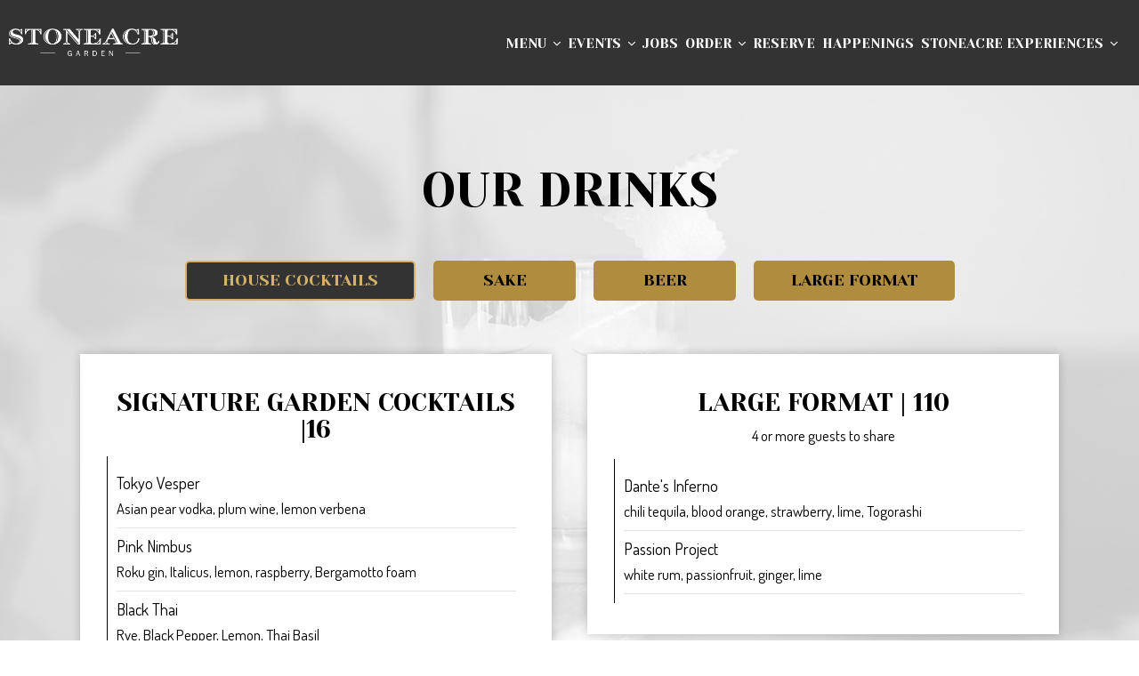

--- FILE ---
content_type: text/html; charset=utf-8
request_url: https://stoneacregarden.com/newport-stoneacre-garden-drink-menu
body_size: 20936
content:
<!DOCTYPE html>
<html lang="en"><head><meta content="Crafted. Curated. Unforgettable." property="og:title"/><!-- Google tag (gtag.js) --><script async="async" src="https://www.googletagmanager.com/gtag/js?id=G-VG24VK2VKT"></script><script>
    window.dataLayer = window.dataLayer || [];
    function gtag(){dataLayer.push(arguments);}
    gtag('set', 'linker', {'domains': ['tmt.spotapps.co','spothopperapp.com']});
    gtag('js', new Date());
    gtag('config', 'G-P5SPED544Z');
    gtag('config', 'G-VG24VK2VKT');
  </script><!-- wcache 2025-11-29 13:39:15.679257Z --><!--
smart_footer: true,
smart_footer_version: 2,
scripting_active: false
--><meta charset="utf-8"/><meta content="IE=edge" http-equiv="X-UA-Compatible"/><meta content="width=device-width, initial-scale=1" name="viewport"/><meta content="" name="description"/><meta content="" name="author"/><meta content="https://static.spotapps.co/website_images/ab_websites/111790_website/logo.png" property="og:image"/><meta content="image/png" property="og:image:type"/><title>Stoneacre Garden - Drink Menu</title><script>document.cookie='resolution='+Math.max(screen.width,screen.height)+("devicePixelRatio" in window ? ","+devicePixelRatio : ",1")+'; path=/';</script><link href="https://static.spotapps.co/website_images/ab_websites/111790_website/favicons/apple-touch-icon.png" rel="apple-touch-icon" sizes="180x180"/><link href="https://static.spotapps.co/website_images/ab_websites/111790_website/favicons/favicon-32x32.png" rel="icon" sizes="32x32" type="image/png"/><link href="https://static.spotapps.co/website_images/ab_websites/111790_website/favicons/favicon-16x16.png" rel="icon" sizes="16x16" type="image/png"/><link href="https://static.spotapps.co/website_images/ab_websites/111790_website/favicons/site.webmanifest" rel="manifest"/><link color="#5bbad5" href="https://static.spotapps.co/website_images/ab_websites/111790_website/favicons/safari-pinned-tab.svg" rel="mask-icon"/><link href="https://static.spotapps.co/website_images/ab_websites/111790_website/favicons/favicon.ico" rel="shortcut icon"/><meta content="#da532c" name="msapplication-TileColor"/><meta content="https://static.spotapps.co/website_images/ab_websites/111790_website/favicons/browserconfig.xml" name="msapplication-config"/><meta content="#ffffff" name="theme-color"/><link href="https://static.spotapps.co/web/stoneacregarden--com/lib/bootstrap/css/bootstrap.min.css" rel="stylesheet"/><link href="https://static.spotapps.co/web/stoneacregarden--com/lib/custom-scrollbar/jquery.mCustomScrollbar.css" rel="stylesheet"/><link href="https://static.spotapps.co/web/stoneacregarden--com/lib/font-awesome-4.7.0/css/font-awesome.min.css" rel="stylesheet"/><link href="https://static.spotapps.co/web/stoneacregarden--com/lib/hover_css/css/hover-min.css" rel="stylesheet"/><link href="https://static.spotapps.co/web/stoneacregarden--com/lib/owlcarousel/owl.carousel.min.css" rel="stylesheet"/><link href="https://static.spotapps.co/web/stoneacregarden--com/lib/owlcarousel/owl.theme.default.min.css" rel="stylesheet"/><link href="https://static.spotapps.co/web-lib/leaflet/leaflet@1.3.1/dist/leaflet.css" rel="stylesheet"/><link href="https://static.spotapps.co/web/stoneacregarden--com/css/style.css?version2" rel="stylesheet"/><link href="https://static.spotapps.co/web/stoneacregarden--com/css/bottom_navigation_v1.css?v1750841460" rel="stylesheet"/><link href="css/custom.css?v1750841460&domain=stoneacregarden.com" rel="stylesheet"/><link href="https://static.spotapps.co/web/stoneacregarden--com/lib/icons_font/css/social_icons.css" rel="stylesheet"/><!--[if IE 7]><link rel="stylesheet" href="lib/icons_font/css/social_icons-ie7.css"><![endif]--><!--[if lt IE 9]>
    <script src="//oss.maxcdn.com/libs/html5shiv/3.7.0/html5shiv.js"></script>
    <script src="//oss.maxcdn.com/libs/respond.js/1.4.2/respond.min.js"></script>
    <![endif]--><style>

      .webkit-mobile-body>div:first-child{
          -webkit-overflow-scrolling: touch;
      }

      .drink-menu-page:before {
        background-image: url('https://static.spotapps.co/website_images/ab_websites/111790_website/drinks_back.jpg');
                  -webkit-filter: grayscale(1) opacity(0.2);
          -moz-filter: grayscale(1) opacity(0.2);
          -o-filter: grayscale(1) opacity(0.2);
          -ms-filter: grayscale(1) opacity(0.2);
          filter: grayscale(1) opacity(0.2);
              }

              @media (max-width: 1023px) {
      		.drink-menu-grid .food-item-holder {
      	    text-align: right;
      	  }
      	  .drink-menu-grid .food-item-title {
      	    display: block;
      	    text-align: left;
      	  }
      	  .drink-menu-grid .food-price {
      	    float: none;
      	  }
      	  .drink-menu-grid .food-item-description {
      	    text-align: left;
      	  }
        }
      
    </style><link href="https://static.spotapps.co/websites/mt/css/general-food-menu-patch.css" rel="stylesheet"/><script src="https://static.spotapps.co/websites/lib/lazysizes/lazysizes.min.js" async=""></script><script>
function ga_check(){
  return true;
}
</script><script>
function universal_ga(action, type, category, ev_action, label){
  if(typeof ga === 'function')
  {
    if(!(action && label))
      ga(action, type, category)
    else
      ga(action, type, category, ev_action, label)
  }

  if(typeof gtag === 'function')
  {
    if(!(action && label))
    {
      hash = category
      ev_label = hash["eventLabel"]
      var splits = ev_label.match(/.{1,100}/g) ?? [];
      delete(hash["eventLabel"])

      if(splits.length <= 1)
        hash["eventLabel"] = ev_label
      else
      {
        for (let i = 0; i < splits.length; i++) {
          var key = "eventLabel_"+i
          hash[key] = splits[i]
        }
      }
      console.log(hash)
      gtag("event", hash["eventCategory"], hash);
    }
    else
    {
      var hash = {
        eventCategory: category,
        eventAction: ev_action
      }

      var splits = label.match(/.{1,100}/g) ?? [];
      if(splits.length <= 1)
        hash["eventLabel"] = label
      else
      {
        for (let i = 0; i < splits.length; i++) {
          var key = "eventLabel_"+i
          hash[key] = splits[i]
        }
      }
      gtag("event", hash["eventCategory"], hash);
    }
  }
}
</script><script>    function getPromotionUrlParams(){
      var params_str = sessionStorage.getItem('shUrlParams');
      if (params_str != null){
        return JSON.parse(params_str);
      }else{
        return {};
      }
    }

    function getPromotionSourceDetails(){
        var params_str = localStorage.getItem('promotionSourceDetails');
        if (params_str != null){
          return JSON.parse(params_str);
        }else{
          return {};
        }
    }

    function getLastEmailVisitInDays(){
      var promotionSourceDetails = getPromotionSourceDetails();
      if (!promotionSourceDetails['last_visit_email'] ){
        return null;
      }
      return Math.floor((new Date() - new Date(promotionSourceDetails['last_visit_email'])) / (1000 * 60 * 60 * 24));
    }

    function getLastSocialVisitInDays(){
      var promotionSourceDetails = getPromotionSourceDetails();
      if (!promotionSourceDetails['last_visit_social'] ){
        return null;
      }
      return Math.floor((new Date() - new Date(promotionSourceDetails['last_visit_social'])) / (1000 * 60 * 60 * 24));
    }

    var shUrlParams = getPromotionUrlParams();
    var promotionSourceDetails = getPromotionSourceDetails();

    new URL(document.location).searchParams.forEach(function(value, paramName){

     shUrlParams[paramName] = value;

     if (paramName == 'source' && value =='social' ){
       promotionSourceDetails['last_visit_social'] = new Date();
       localStorage.setItem('promotionSourceDetails', JSON.stringify(promotionSourceDetails));
     }

     if (paramName == 'source' && value =='email' ){
       promotionSourceDetails['last_visit_email'] = new Date();
       localStorage.setItem('promotionSourceDetails', JSON.stringify(promotionSourceDetails));
     }

    });

    sessionStorage.setItem('shUrlParams', JSON.stringify(shUrlParams))
</script></head><body class="drink-menu   "><div class="food-menu-page drink-menu-page"><header><style>


.navbar.nav-v6 .container {
  padding-top: 10px;
  padding-bottom: 10px;
}
.navbar.nav-v6.nav-scroll .container {
  padding-top: 0px;
  padding-bottom: 0px;
}
.navbar.nav-v6 .header-logo img {
  max-width: 100%;
}
.navbar.nav-v6.nav-scroll .header-logo img {
  max-width: 80%;
}

@media (max-width: 767px) {
  .navbar.nav-v6 .navbar-header {
    padding-top: 10px;
    padding-bottom: 10px;
  }
  .navbar.nav-v6.nav-scroll .navbar-header{
    padding-top: 0px;
    padding-bottom: 0px;
  }
  .navbar.nav-v6 .socialnav {
    margin-top: 10px;
  }
  .navbar.nav-v6.nav-scroll .socialnav {
    margin-top: 0px;
  }
  .navbar.nav-v6 .container {
    padding-top: 0;
    padding-bottom: 0;
  }
  .navbar.nav-v6.nav-scroll .container {
    padding-top: 0;
    padding-bottom: 0;
  }
  .navbar.nav-v6 .header-logo {
    height: 70px;
  }
  .navbar.nav-v6.nav-scroll .header-logo {
    height: 50px;
  }
  .navbar.nav-v6 .header-logo img {
    max-height: 100%;
  }
}


.navbar-regular .navbar-collapse.collapse.in {
  background-color: transparent;
  width: 100%;
}
.navbar.nav-v6{
    background-color: #333333;
    -webkit-box-shadow: 0px 2px 5px 0px rgba(0,0,0,0);
    -moz-box-shadow: 0px 2px 5px 0px rgba(0,0,0,0);
    box-shadow: 0px 2px 5px 0px rgba(0,0,0,0);
    -moz-transition: all 0.3s ease-in-out;
    -webkit-transition: all 0.3s ease-in-out;
    -o-transition: all 0.3s ease-in-out;
    transition: all 0.3s ease-in-out;
}
.navbar.nav-v6.nav-scroll{
    background-color: #333333;
    -webkit-box-shadow: 0px 2px 5px 0px rgba(0,0,0,0.4);
    -moz-box-shadow: 0px 2px 5px 0px rgba(0,0,0,0.4);
    box-shadow: 0px 2px 5px 0px rgba(0,0,0,0.4);
}
.drink-menu .navbar.nav-v6{
  background-color: #333333;
  -webkit-box-shadow: 0px 2px 5px 0px rgba(0,0,0,0);
  -moz-box-shadow: 0px 2px 5px 0px rgba(0,0,0,0);
  box-shadow: 0px 2px 5px 0px rgba(0,0,0,0);
  -moz-transition: all 0.3s ease-in-out;
  -webkit-transition: all 0.3s ease-in-out;
  -o-transition: all 0.3s ease-in-out;
  transition: all 0.3s ease-in-out;
}
.drink-menu .navbar.nav-v6.nav-scroll{
  background-color: #333333;
  -webkit-box-shadow: 0px 2px 5px 0px rgba(0,0,0,0.4);
  -moz-box-shadow: 0px 2px 5px 0px rgba(0,0,0,0.4);
  box-shadow: 0px 2px 5px 0px rgba(0,0,0,0.4);
}
.navbar-regular.nav-v6 .navbar-nav>li>a,
.navbar-regular.nav-v6 .navbar-nav>li>a:hover,
.navbar-regular.nav-v6 .navbar-nav>.active>a,
.navbar-regular.nav-v6 .navbar-nav>.active>a:focus,
.navbar-regular.nav-v6 .navbar-nav>.active>a:hover{
  border: none;
  border-right: 1px solid #fff;
  background-color: transparent;
  color: #D4B166;
  -moz-transition: all 0.3s ease-in-out;
  -webkit-transition: all 0.3s ease-in-out;
  -o-transition: all 0.3s ease-in-out;
  transition: all 0.3s ease-in-out;
}
.navbar-regular.nav-v6 .navbar-nav>li>a {
  color: #fff;
}
.drink-menu .navbar.nav-v6 .navbar-nav>li>a {
  color: #fff;
  border-right: 1px solid #fff;
}
.drink-menu .navbar-regular.nav-v6 .navbar-nav>li>a:hover,
.drink-menu .navbar-regular.nav-v6 .navbar-nav>.active>a,
.drink-menu .navbar-regular.nav-v6 .navbar-nav>.active>a:focus,
.drink-menu .navbar-regular.nav-v6 .navbar-nav>.active>a:hover{
  color: #D4B166;
}
li.drop-down-link .sub-menu {
  background-color: #333333;
  color: #fff;
  }
.nav-scroll li.drop-down-link .sub-menu {
  background-color: #333333;
  color: #fff;
}
.drink-menu li.drop-down-link .sub-menu {
  background-color: #333333;
  color: #fff;
  }
.drink-menu .nav-scroll li.drop-down-link .sub-menu {
  background-color: #333333;
  color: #fff;
}
li.drop-down-link .sub-menu a,
li.drop-down-link div.drop-down {
  color: #fff;
}
.nav-scroll li.drop-down-link .sub-menu a,
.nav-scroll li.drop-down-link li.drop-down-link div.drop-down {
  color: #fff;
}
.drink-menu li.drop-down-link .sub-menu a,
.drink-menu li.drop-down-link div.drop-down {
  color: #fff;
}
.drink-menu .nav-scroll li.drop-down-link .sub-menu a,
.drink-menu .nav-scroll li.drop-down-link div.drop-down {
  color: #fff;
}

li.drop-down-link .sub-menu a:hover,
.drink-menu li.drop-down-link .sub-menu a:hover,
li.drop-down-link .sub-menu a:focus,
.drink-menu li.drop-down-link .sub-menu a:focus {
  color: #D4B166;
}

.navbar-regular.nav-v6 .navbar-toggle .icon-bar {
  background-color: #fff;
  -moz-transition: all 0.3s ease-in-out;
  -webkit-transition: all 0.3s ease-in-out;
  -o-transition: all 0.3s ease-in-out;
  transition: all 0.3s ease-in-out;
}
.drink-menu .navbar-regular.nav-v6 .navbar-toggle .icon-bar {
  background-color: #fff;
}
.navbar-regular.nav-v6 [aria-expanded="true"].navbar-toggle .icon-bar {
  background-color: #D4B166;
}
.drink-menu .navbar-regular.nav-v6 [aria-expanded="true"].navbar-toggle .icon-bar{
  background-color: #D4B166;
}
.navbar-regular.nav-v6.nav-scroll .navbar-nav>li>a,
.navbar-regular.nav-v6.nav-scroll .navbar-nav>li>a:hover,
.navbar-regular.nav-v6.nav-scroll .navbar-nav>.active>a,
.navbar-regular.nav-v6.nav-scroll .navbar-nav>.active>a:focus,
.navbar-regular.nav-v6.nav-scroll .navbar-nav>.active>a:hover{
  border: none;
  border-right: 1px solid #fff;
  color: #D4B166;
}
.navbar-regular.nav-v6.nav-scroll .navbar-nav>li>a {
  color: #fff;
}
.drink-menu .navbar.nav-v6.nav-scroll .navbar-nav>li>a {
  color: #fff;
  border-right: 1px solid #fff;
}
.drink-menu .navbar-regular.nav-v6.nav-scroll .navbar-nav>li>a:hover,
.drink-menu .navbar-regular.nav-v6.nav-scroll .navbar-nav>.active>a,
.drink-menu .navbar-regular.nav-v6.nav-scroll .navbar-nav>.active>a:focus,
.drink-menu .navbar-regular.nav-v6.nav-scroll .navbar-nav>.active>a:hover{
  color: #D4B166;
}

.nav-scroll li.drop-down-link .sub-menu a:hover,
.drink-menu .nav-scroll li.drop-down-link .sub-menu a:hover,
.nav-scroll li.drop-down-link .sub-menu a:focus,
.drink-menu .nav-scroll li.drop-down-link .sub-menu a:focus {
  color: #D4B166;
}

.navbar-regular.nav-v6.nav-scroll .navbar-toggle .icon-bar {
  background-color: #fff;
}
.drink-menu .navbar-regular.nav-v6.nav-scroll .navbar-toggle .icon-bar {
  background-color: #fff;
}
.navbar-regular.nav-v6.nav-scroll [aria-expanded="true"].navbar-toggle .icon-bar {
  background-color: #D4B166;
}
.drink-menu .navbar-regular.nav-v6.nav-scroll [aria-expanded="true"].navbar-toggle .icon-bar{
  background-color: #D4B166;
}
.navbar.nav-v6 .header-logo-text{
  color: #fff;
  -moz-transition: all 0.3s ease-in-out;
  -webkit-transition: all 0.3s ease-in-out;
  -o-transition: all 0.3s ease-in-out;
  transition: all 0.3s ease-in-out;
}
.navbar.nav-v6.nav-scroll .header-logo-text{
  color: #fff;
}
.navbar.nav-v6 .social-icon{
  color: #fff;
  -moz-transition: all 0.3s ease-in-out;
  -webkit-transition: all 0.3s ease-in-out;
  -o-transition: all 0.3s ease-in-out;
  transition: all 0.3s ease-in-out;
}
.navbar.nav-v6.nav-scroll .social-icon{
  color: #fff;
}
.navbar.nav-v6 .social-square .contact-icon:hover {
  color: #fff;
  background-color: #D4B166;
}
.navbar.nav-v6.nav-scroll .social-square .contact-icon:hover {
  color: #fff;
  background-color: #D4B166;
}

.drink-menu .navbar.nav-v6 .header-logo-text{
  color: #fff;
}
.drink-menu .navbar.nav-v6.nav-scroll .header-logo-text{
  color: #fff;
}
.drink-menu .navbar.nav-v6 .social-icon{
  color: #fff;
}
.drink-menu  .navbar.nav-v6.nav-scroll .social-icon{
  color: #fff;
}
.drink-menu .navbar.nav-v6 .social-square .contact-icon:hover {
  color: #fff;
}
.drink-menu .navbar.nav-v6.nav-scroll .social-square .contact-icon:hover {
  color: #fff;
}
.navbar.nav-v6 .container {
  border-bottom: 1px solid transparent;
  -moz-transition: all 0.3s ease-in-out;
  -webkit-transition: all 0.3s ease-in-out;
  -o-transition: all 0.3s ease-in-out;
  transition: all 0.3s ease-in-out;
}
.navbar.nav-v6.nav-scroll .container {
  border-bottom: 1px solid transparent;
}
.drink-menu .navbar.nav-v6 .container {
  border-bottom: 1px solid transparent;
}
.drink-menu .navbar.nav-v6.nav-scroll .container {
  border-bottom: 1px solid transparent;
}
@media (max-width: 767px) {
  .navbar.nav-v6 .container,
  .navbar.nav-v6.nav-scroll .container,
  .drink-menu .navbar.nav-v6 .container,
  .drink-menu .navbar.nav-v6.nav-scroll .container {
    border-bottom: none;
  }
  .navbar.nav-v6 .navbar-header {
    border-bottom: 2px solid transparent;
  }
  .navbar.nav-v6.nav-scroll .navbar-header {
    border-bottom: 2px solid transparent;
  }
  .drink-menu .navbar.nav-v6 .navbar-header {
    border-bottom: 2px solid transparent;
  }
  .drink-menu .navbar.nav-v6.nav-scroll .navbar-header {
    border-bottom: 2px solid transparent;
  }
  li.drop-down-link .sub-menu,
  .drink-menu li.drop-down-link .sub-menu {
    width: 100% !important;
    background-color: transparent;
  }
  .nav-scroll li.drop-down-link .sub-menu,
  .drink-menu .nav-scroll li.drop-down-link .sub-menu {
    background-color: transparent;
  }
    .navbar-regular.nav-v6 .navbar-nav>li>a:hover,
  .navbar-regular.nav-v6 .navbar-nav>.active>a,
  .navbar-regular.nav-v6 .navbar-nav>.active>a:focus,
  .navbar-regular.nav-v6 .navbar-nav>.active>a:hover{
    background-color: #D4B166;
    color: #fff;
  }
  .navbar-regular.nav-v6.nav-scroll .navbar-nav>li>a:hover,
  .navbar-regular.nav-v6.nav-scroll .navbar-nav>.active>a,
  .navbar-regular.nav-v6.nav-scroll .navbar-nav>.active>a:focus,
  .navbar-regular.nav-v6.nav-scroll .navbar-nav>.active>a:hover{
    background-color: #D4B166;
    color: #fff;
  }
  .drink-menu .navbar-regular.nav-v6 .navbar-nav>li>a:hover,
  .drink-menu .navbar-regular.nav-v6 .navbar-nav>.active>a,
  .drink-menu .navbar-regular.nav-v6 .navbar-nav>.active>a:focus,
  .drink-menu .navbar-regular.nav-v6 .navbar-nav>.active>a:hover{
    color: #fff;
  }
  .drink-menu .navbar-regular.nav-v6.nav-scroll .navbar-nav>li>a:hover,
  .drink-menu .navbar-regular.nav-v6.nav-scroll .navbar-nav>.active>a,
  .drink-menu .navbar-regular.nav-v6.nav-scroll .navbar-nav>.active>a:focus,
  .drink-menu .navbar-regular.nav-v6.nav-scroll .navbar-nav>.active>a:hover{
    color: #fff;
  }

  .navbar-regular.nav-v6 li.drop-down-link.active .drop-down .fa.fa-angle-up {
    color: #D4B166;
  }
  .navbar-regular.nav-v6.nav-scroll li.drop-down-link.active .drop-down .fa.fa-angle-up {
    color: #D4B166;
  }

}
</style><!-- nav --><nav class="navbar nav-v4 nav-v6 nav-v6-drop navbar-regular navbar-fixed-top" id="navbar" role="navigation"><div class="visuallyhidden" id="skip"><a href="#content">Skip to Main Content</a></div><div class="container"><div class="navbar-header"><button class="navbar-toggle" data-target="#navbar-collapse-1" data-toggle="collapse" type="button"><span class="sr-only">Toggle navigation</span><span class="icon-bar"></span><span class="icon-bar"></span><span class="icon-bar"></span></button></div><a class="header-logo logo-top" href="/#"><img alt="Stoneacre Garden logo top" class="img-responsive logo-top" src="https://static.spotapps.co/website_images/ab_websites/111790_website/logo.png"/></a><a class="header-logo logo-scroll" href="/"><img alt="Stoneacre Garden logo scroll" class="img-responsive logo-scroll" src="https://static.spotapps.co/website_images/ab_websites/111790_website/logo.png"/></a><ul class="socialnav"><li class="social-links social-icons-holder social-square"><a class="pull-left contact-icon" href="https://www.facebook.com/112027363998105" target="_blank"><i class="social-icon fa fa-facebook"></i><span>Facebook page</span></a><a class="pull-left contact-icon" href="https://www.instagram.com/stoneacregarden" target="_blank"><i class="social-icon fa fa-instagram"></i><span>Instagram page</span></a><a class="pull-left contact-icon" href="https://www.tiktok.com/@stoneacrehospitality?_t=8qbL6TzXGup&_r=1" target="_blank"><svg height="32" viewbox="-4 1 42 32" width="22" xmlns="http://www.w3.org/2000/svg"><path d="M16.708 0.027c1.745-0.027 3.48-0.011 5.213-0.027 0.105 2.041 0.839 4.12 2.333 5.563 1.491 1.479 3.6 2.156 5.652 2.385v5.369c-1.923-0.063-3.855-0.463-5.6-1.291-0.76-0.344-1.468-0.787-2.161-1.24-0.009 3.896 0.016 7.787-0.025 11.667-0.104 1.864-0.719 3.719-1.803 5.255-1.744 2.557-4.771 4.224-7.88 4.276-1.907 0.109-3.812-0.411-5.437-1.369-2.693-1.588-4.588-4.495-4.864-7.615-0.032-0.667-0.043-1.333-0.016-1.984 0.24-2.537 1.495-4.964 3.443-6.615 2.208-1.923 5.301-2.839 8.197-2.297 0.027 1.975-0.052 3.948-0.052 5.923-1.323-0.428-2.869-0.308-4.025 0.495-0.844 0.547-1.485 1.385-1.819 2.333-0.276 0.676-0.197 1.427-0.181 2.145 0.317 2.188 2.421 4.027 4.667 3.828 1.489-0.016 2.916-0.88 3.692-2.145 0.251-0.443 0.532-0.896 0.547-1.417 0.131-2.385 0.079-4.76 0.095-7.145 0.011-5.375-0.016-10.735 0.025-16.093z"></path></svg><span>Tiktok page</span></a></li></ul><div class="collapse navbar-collapse" id="navbar-collapse-1"><ul class="nav navbar-nav navbar-right"><li class=" drop-down-link menu-drop-down"><div class="drop-down" id="0_drop">
                    Menu
                                        <i aria-hidden="true" class="fa fa-angle-down"></i><i aria-hidden="true" class="fa fa-angle-up"></i></div><a class="drop-down" href="#" id="#_link" target="">
                    Menu
                                            <i aria-hidden="true" class="fa fa-angle-down"></i><i aria-hidden="true" class="fa fa-angle-up"></i></a><div class="sub-menu"><a class="sub-menu-link" href="/newport-brick-market-place-stoneacre-garden-food-menu" target="_self">
                        FOOD                        </a><a class="sub-menu-link" href="/newport-brick-market-place-stoneacre-garden-drink-menu" target="_self">
                        Drinks                        </a><a class="sub-menu-link" href="/newport-brick-market-place-stoneacre-garden-specials" target="_self">
                        Specials                        </a></div></li><li class=" drop-down-link"><div class="drop-down" id="1_drop">
                    Events
                                        <i aria-hidden="true" class="fa fa-angle-down"></i><i aria-hidden="true" class="fa fa-angle-up"></i></div><a class="drop-down" href="#" id="#_link" target="">
                    Events
                                            <i aria-hidden="true" class="fa fa-angle-down"></i><i aria-hidden="true" class="fa fa-angle-up"></i></a><div class="sub-menu"><a class="sub-menu-link" href="/newport-brick-market-place-stoneacre-garden-events" target="_self">
                        Events                        </a><a class="sub-menu-link" href="/newport-brick-market-place-stoneacre-garden-philanthropy" target="_self">
                        PHILANTHROPY                        </a><a class="sub-menu-link" href="https://tmt.spotapps.co/catering?spot_id=111790&callback_url=http://stoneacregarden.com/newport-brick-market-place-stoneacre-garden-drink-menu" target="_self">
                        Catering                        </a></div></li><li class=" nav-jobs-link"><a class="link-jobs-sh" href="https://tmt.spotapps.co/job-listings?spot_id=111790&callback_url=http://stoneacregarden.com/newport-brick-market-place-stoneacre-garden-drink-menu#" id="https://tmt.spotapps.co/job-listings?spot_id=111790&callback_url=http://stoneacregarden.com/newport-brick-market-place-stoneacre-garden-drink-menu#_link" target="_self">
                    Jobs
                    
                </a></li><li class=" drop-down-link"><div class="drop-down" id="3_drop">
                    Order
                                        <i aria-hidden="true" class="fa fa-angle-down"></i><i aria-hidden="true" class="fa fa-angle-up"></i></div><a class="drop-down" href="#" id="#_link" target="">
                    Order
                                            <i aria-hidden="true" class="fa fa-angle-down"></i><i aria-hidden="true" class="fa fa-angle-up"></i></a><div class="sub-menu"><a class="sub-menu-link" href="https://www.toasttab.com/stoneacre-garden-151-swinburne-row/v3/?mode=fulfillment" target="_self">
                        Order                        </a><a class="sub-menu-link" href="https://www.toasttab.com/stoneacre-garden-151-swinburne-row/giftcards" target="_self">
                        Gift Cards                        </a></div></li><li class=" nav-reservations-link"><a class="link-reservations-sh" href="https://resy.com/cities/nwp/stoneacre-garden?date=2023-03-15&seats=2#" id="https://resy.com/cities/nwp/stoneacre-garden?date=2023-03-15&seats=2#_link" target="_self">
                    Reserve
                    
                </a></li><li class=" "><a class="" href="/newport-brick-market-place-stoneacre-garden-happenings" id="/Newport-Brick-Market-Place-Stoneacre-Garden-happenings_link" target="_self">
                    Happenings
                    
                </a></li><li class=" drop-down-link"><div class="drop-down" id="6_drop">
                    Stoneacre Experiences
                                        <i aria-hidden="true" class="fa fa-angle-down"></i><i aria-hidden="true" class="fa fa-angle-up"></i></div><a class="drop-down" href="#" id="#_link" target="">
                    Stoneacre Experiences
                                            <i aria-hidden="true" class="fa fa-angle-down"></i><i aria-hidden="true" class="fa fa-angle-up"></i></a><div class="sub-menu"><a class="sub-menu-link" href="https://www.stoneacrebrasserie.com/" target="_blank">
                        Stoneacre Brasserie                        </a><a class="sub-menu-link" href="https://www.stoneacreevents.com/" target="_blank">
                        Stoneacre Events                        </a><a class="sub-menu-link" href="https://www.charthouseinn.com/" target="_blank">
                        Chart House Inn                        </a><a class="sub-menu-link" href="https://resy.com/cities/nwp/stoneacre-tea-house?date=2023-09-25&seats=2" target="_blank">
                        Stoneacre at <br/> The Chinese Tea House                        </a><a class="sub-menu-link" href="https://resy.com/cities/newport-ri/venues/elms-carriage-house-presented-by-stoneacre?date=2025-06-24&seats=2" target="_blank">
                        Carriage House at Elms                        </a></div></li></ul></div></div></nav></header><main id="content" role="main"><article><div class="drink-menu-v2-wrapper section-wrapper" id="drinks"><h1 class="section-header">Our Drinks</h1><div class="food-menu-nav"><a class="food-menu-nav-item menu_102115_link custom-temp-btn hvr-fade" href="102115" id="House"><span>House Cocktails</span></a><a class="food-menu-nav-item menu_132543_link custom-temp-btn hvr-fade" href="132543" id="Sake"><span>Sake</span></a><a class="food-menu-nav-item menu_102113_link custom-temp-btn hvr-fade" href="102113" id="Beer"><span>Beer</span></a><a class="food-menu-nav-item menu_527615_link custom-temp-btn hvr-fade" href="527615" id="Large"><span>Large Format</span></a></div><div class="container"><div class="food-menu-holder"><div class="menu_102115 food-menu-grid drink-menu-grid" style="display:none"><div class="food-menu-grid-sizer"></div><div class="food-menu-grid-item "><section><div class="food-menu-grid-item-content"><h2>Signature Garden Cocktails |16</h2><div class="food-menu-content"><div class="food-item-holder" id="menu_item_1269743"><div class="food-item-title"><h3>Tokyo Vesper</h3></div><div class="food-price"></div><div class="food-item-description">Asian pear vodka, plum wine, lemon verbena</div></div><div class="food-item-holder" id="menu_item_1269748"><div class="food-item-title"><h3>Pink Nimbus</h3></div><div class="food-price"></div><div class="food-item-description">Roku gin, Italicus, lemon, raspberry, Bergamotto foam</div></div><div class="food-item-holder" id="menu_item_1269745"><div class="food-item-title"><h3>Black Thai</h3></div><div class="food-price"></div><div class="food-item-description">Rye, Black Pepper, Lemon, Thai Basil</div></div><div class="food-item-holder" id="menu_item_2885376"><div class="food-item-title"><h3>Judo Chop</h3></div><div class="food-item-description">white rum, orgeat, dragon fruit, ginger</div></div><div class="food-item-holder" id="menu_item_2885378"><div class="food-item-title"><h3>Shi- Soo Fine</h3></div><div class="food-item-description">cucumber Pisco, shiso, lime, egg white</div></div><div class="food-item-holder" id="menu_item_2885379"><div class="food-item-title"><h3>Meanwhile in Bangkok</h3></div><div class="food-item-description">coconut &apos;washed&apos; rum,  lime, pandan, apricot</div></div><div class="food-item-holder" id="menu_item_1269747"><div class="food-item-title"><h3>Dante’s Inferno</h3></div><div class="food-price"></div><div class="food-item-description">chili tequila, blood orange, strawberry, lime, Togorashi</div></div><div class="food-item-holder" id="menu_item_1269749"><div class="food-item-title"><h3>Nude In Nantucket</h3></div><div class="food-price"></div><div class="food-item-description">mezcal, Aperol, lychee, thyme, lime</div></div><div class="food-item-holder" id="menu_item_2885380"><div class="food-item-title"><h3>Memoirs of a Geisha</h3></div><div class="food-item-description">Suntory Toki, cognac, Szechuan demerara, bitters</div></div><div class="food-item-holder" id="menu_item_1269750"><div class="food-item-title"><h3>Jasmine Milk Punch</h3></div><div class="food-price"></div><div class="food-item-description">clarified dark rum, anise, Jasmine tea, pineapple, absinthe</div></div></div></div></section></div><!-- end of food menu grod item --><div class="food-menu-grid-item "><section><div class="food-menu-grid-item-content"><h2>Large Format | 110</h2><div class="food-menu-description"><p>4 or more guests to share</p></div><div class="food-menu-content"><div class="food-item-holder" id="menu_item_1269751"><div class="food-item-title"><h3>Dante&apos;s Inferno</h3></div><div class="food-item-description">chili tequila, blood orange, strawberry, lime, Togorashi</div></div><div class="food-item-holder" id="menu_item_1269752"><div class="food-item-title"><h3>Passion Project</h3></div><div class="food-item-description">white rum, passionfruit, ginger, lime</div></div></div></div></section></div><!-- end of food menu grod item --><div class="food-menu-grid-item "><section><div class="food-menu-grid-item-content"><h2>Brunch Cocktails | 16</h2><div class="food-menu-content"><div class="food-item-holder" id="menu_item_1269753"><div class="food-item-title"><h3>Bloody Mary or Maria</h3></div><div class="food-price"></div><div class="food-item-description">vodka or tequila, house bloody mix, pickled vegetables</div></div><div class="food-item-holder" id="menu_item_1269754"><div class="food-item-title"><h3>Passion Ginger Mimosa</h3></div><div class="food-price"></div><div class="food-item-description">sparkling wine, passion fruit, ginger</div></div><div class="food-item-holder" id="menu_item_1269755"><div class="food-item-title"><h3>Berry Cooler</h3></div><div class="food-price"></div><div class="food-item-description">vodka, fresh berries, lemon juice, club soda</div></div><div class="food-item-holder" id="menu_item_1269756"><div class="food-item-title"><h3>Elderflower Spritzer</h3></div><div class="food-price"></div><div class="food-item-description">gin, elderflower, lemon, thyme</div></div><div class="food-item-holder" id="menu_item_1269757"><div class="food-item-title"><h3>Espresso Martini</h3></div><div class="food-price"></div><div class="food-item-description">vodka, Kahlua, espresso</div></div><div class="food-item-holder" id="menu_item_1269758"><div class="food-item-title"><h3>Coffee Negroni</h3></div><div class="food-price"></div><div class="food-item-description">coffee infused Campari,  gin, sweet vermouth</div></div><div class="food-item-holder" id="menu_item_1890256"><div class="food-item-title"><h3>Hugo Spritz</h3></div><div class="food-item-description">elderflower, mint, sparkling wine</div></div></div></div></section></div><!-- end of food menu grod item --><div class="food-menu-grid-item "><section><div class="food-menu-grid-item-content"><h2>Almost Cocktails | 12</h2><div class="food-menu-description"><p>non-alcoholic</p></div><div class="food-menu-content"><div class="food-item-holder" id="menu_item_1269759"><div class="food-item-title"><h3>Waverunner</h3></div><div class="food-price"></div><div class="food-item-description">Blood Orange | Strawberry | Lime</div></div><div class="food-item-holder" id="menu_item_1269760"><div class="food-item-title"><h3>Mojito Zero</h3></div><div class="food-price"></div><div class="food-item-description">Mint | Lime | Bubbles</div></div><div class="food-item-holder" id="menu_item_1269761"><div class="food-item-title"><h3>Berry Spritz</h3></div><div class="food-price"></div><div class="food-item-description">Fresh Berries | Lemon Juice | Club Soda</div></div><div class="food-item-holder" id="menu_item_1269762"><div class="food-item-title"><h3>Thai Iced Tea</h3></div><div class="food-price"></div><div class="food-item-description">Black Tea | Sugar | Milk</div></div><div class="food-item-holder" id="menu_item_1269764"><div class="food-item-title"><h3>Mulan &amp; Mushu</h3></div><div class="food-price"></div><div class="food-item-description">Dragon Fruit | Lemon | Ginger</div></div></div></div></section></div><!-- end of food menu grod item --></div><!-- end of food menu --><div class="menu_132543 food-menu-grid drink-menu-grid" style="display:none"><div class="food-menu-grid-sizer"></div><div class="food-menu-grid-item "><section><div class="food-menu-grid-item-content"><h2>Dry Sake</h2><div class="food-menu-content"><div class="food-item-holder" id="menu_item_1657403"><div class="food-item-title"><h3>Kikusui, Junmai Ginjo, &quot;Blue&quot;</h3></div><div class="food-price">24/300 ml</div><div class="food-item-description"></div></div><div class="food-item-holder" id="menu_item_1657404"><div class="food-item-title"><h3>Miyozakura, &quot;Panda Cup&quot;</h3></div><div class="food-price">20/180 ml</div><div class="food-item-description"></div></div><div class="food-item-holder" id="menu_item_1657405"><div class="food-item-title"><h3>Amabuki, Himawari, &quot;Sunflower Cup&quot;</h3></div><div class="food-price">22/180 ml</div><div class="food-item-description"></div></div><div class="food-item-holder" id="menu_item_1657407"><div class="food-item-title"><h3>Tozai, &quot;Living Jewel, &quot; Junmai</h3></div><div class="food-price">24/300 ml</div><div class="food-item-description"></div></div><div class="food-item-holder" id="menu_item_1657411"><div class="food-item-title"><h3>Farthest Star, &quot;In a Strange Land,&quot; Junmai</h3></div><div class="food-price">28/207 ml</div><div class="food-item-description"></div></div><div class="food-item-holder" id="menu_item_1657412"><div class="food-item-title"><h3>Hakkaisan Tokubetsu honjyozo &quot;Peaks&quot;</h3></div><div class="food-price">30/300 ml</div><div class="food-item-description"></div></div><div class="food-item-holder" id="menu_item_1657414"><div class="food-item-title"><h3>Suigei Tokubetsu Jumai &quot;Drunken Whale&quot;</h3></div><div class="food-price">30/300 ml</div><div class="food-item-description"></div></div><div class="food-item-holder" id="menu_item_1657416"><div class="food-item-title"><h3>Dassai 45 Junmai Daiginjo</h3></div><div class="food-price">37/300 ml</div><div class="food-item-description"></div></div></div></div></section></div><!-- end of food menu grod item --><div class="food-menu-grid-item "><section><div class="food-menu-grid-item-content"><h2>Sweet</h2><div class="food-menu-content"><div class="food-item-holder" id="menu_item_1657417"><div class="food-item-title"><h3>Kikusui, Junmi Ginjo, &quot; Chrysanthemum Mist&quot;</h3></div><div class="food-price">54/300 ml</div><div class="food-item-description"></div></div><div class="food-item-holder" id="menu_item_1657419"><div class="food-item-title"><h3>Kikusui, Funaguechi, Nama Genshu &quot; Gold Can&quot;</h3></div><div class="food-price">16/200 ml</div><div class="food-item-description"></div></div><div class="food-item-holder" id="menu_item_1657420"><div class="food-item-title"><h3>Kikusui, Perfect Snow, Nigata, Unfiltered Sake</h3></div><div class="food-price">28/300 ml</div><div class="food-item-description"></div></div><div class="food-item-holder" id="menu_item_1657422"><div class="food-item-title"><h3>Farthest Star, &quot; Mountains on the Moon,&quot; Nigori</h3></div><div class="food-price">28/207 ml</div><div class="food-item-description"></div></div></div></div></section></div><!-- end of food menu grod item --><div class="food-menu-grid-item "><section><div class="food-menu-grid-item-content"><h2>Sparkling</h2><div class="food-menu-content"><div class="food-item-holder" id="menu_item_1657424"><div class="food-item-title"><h3>Kikusui, Funaguchi, Sparkling Nama Genshu</h3></div><div class="food-price">26/270 ml</div><div class="food-item-description"></div></div></div></div></section></div><!-- end of food menu grod item --></div><!-- end of food menu --><div class="menu_102113 food-menu-grid drink-menu-grid" style="display:none"><div class="food-menu-grid-sizer"></div><div class="food-menu-grid-item food-menu-grid-item--width2"><div class="menu-description"><p>10 oz / 16oz</p></div></div><div class="food-menu-grid-item "><section><div class="food-menu-grid-item-content"><h2>Draft</h2><div class="food-menu-description"><p>10oz/16oz</p></div><div class="food-menu-content"><div class="food-item-holder" id="menu_item_1269730"><div class="food-item-title"><h3>Narragansett Lager, RI</h3></div><div class="food-price">6</div><div class="food-price multiple-price">8</div><div class="food-item-description"></div></div><div class="food-item-holder" id="menu_item_1269731"><div class="food-item-title"><h3>Schilling Czech- Pilsner, NH</h3></div><div class="food-price">8</div><div class="food-price multiple-price">10</div><div class="food-item-description"></div></div><div class="food-item-holder" id="menu_item_1269732"><div class="food-item-title"><h3>Fiddlehead, VT, IPA</h3></div><div class="food-price">10</div><div class="food-price multiple-price">12</div><div class="food-item-description"></div></div><div class="food-item-holder" id="menu_item_1269739"><div class="food-item-title"><h3>Tilted Barn, RI, DIPA</h3></div><div class="food-price">10</div><div class="food-price multiple-price">12</div><div class="food-item-description"></div></div><div class="food-item-holder" id="menu_item_1269734"><div class="food-item-title"><h3>Whalers Rise APA, RI</h3></div><div class="food-price">8</div><div class="food-price multiple-price">10</div><div class="food-item-description"></div></div><div class="food-item-holder" id="menu_item_1269737"><div class="food-item-title"><h3>Guiness Stout, Ireland</h3></div><div class="food-price">6</div><div class="food-price multiple-price">8</div><div class="food-item-description"></div></div><div class="food-item-holder" id="menu_item_1269738"><div class="food-item-title"><h3>Downeast Cider, MA</h3></div><div class="food-price">8</div><div class="food-price multiple-price">10</div><div class="food-item-description"></div></div><div class="food-item-holder" id="menu_item_1890250"><div class="food-item-title"><h3>Allagash White, ME</h3></div><div class="food-price">8</div><div class="food-price multiple-price">10</div><div class="food-item-description"></div></div><div class="food-item-holder" id="menu_item_1890252"><div class="food-item-title"><h3>Tilted Barn Sour, RI</h3></div><div class="food-price">10</div><div class="food-price multiple-price">12</div><div class="food-item-description"></div></div></div></div></section></div><!-- end of food menu grod item --><div class="food-menu-grid-item "><section><div class="food-menu-grid-item-content"><h2>Cans/Bottles</h2><div class="food-menu-content"><div class="food-item-holder" id="menu_item_1269720"><div class="food-item-title"><h3>Sapporo, Japan</h3></div><div class="food-price">14</div><div class="food-item-description">22 oz</div></div><div class="food-item-holder" id="menu_item_1269722"><div class="food-item-title"><h3>Bud Light, USA</h3></div><div class="food-price">7</div><div class="food-item-description"></div></div><div class="food-item-holder" id="menu_item_1890253"><div class="food-item-title"><h3>Stella Artois, Belgium</h3></div><div class="food-price">7</div><div class="food-item-description"></div></div><div class="food-item-holder" id="menu_item_1269723"><div class="food-item-title"><h3>Tecate, Mexico</h3></div><div class="food-price">7</div><div class="food-item-description"></div></div><div class="food-item-holder" id="menu_item_1269724"><div class="food-item-title"><h3>Athletico, CT IPA (non-alcoholic)</h3></div><div class="food-price">6</div><div class="food-item-description"></div></div><div class="food-item-holder" id="menu_item_1269726"><div class="food-item-title"><h3>Tilted Barn “Peep Toad&quot; APA, RI</h3></div><div class="food-price">12</div><div class="food-item-description"></div></div><div class="food-item-holder" id="menu_item_1269728"><div class="food-item-title"><h3>Miller Lite</h3></div><div class="food-price">7</div><div class="food-item-description"></div></div></div></div></section></div><!-- end of food menu grod item --></div><!-- end of food menu --><div class="menu_527615 food-menu-grid drink-menu-grid" style="display:none"><div class="food-menu-grid-sizer"></div><div class="food-menu-grid-item food-menu-grid-item--width2"><div class="menu-description"><p>4 + guests</p></div></div><div class="food-menu-grid-item  food-menu-grid-item--width2"><section><div class="food-menu-grid-item-content"><h2>Large Format</h2><div class="food-menu-description"><p>4 + guests</p></div><div class="food-menu-content"><div class="food-item-holder" id="menu_item_2885383"><div class="food-item-title"><h3>Dante&apos;s Inferno</h3></div><div class="food-price">120</div><div class="food-item-description">chili infused tequila, blood orange, strawberry,  togarashi</div></div><div class="food-item-holder" id="menu_item_2885385"><div class="food-item-title"><h3>Tuttu Fruitii</h3></div><div class="food-price">120</div><div class="food-item-description">white rum, apricot, orange, pineapple, lime , bitters</div></div></div></div></section></div><!-- end of food menu grod item --></div><!-- end of food menu --></div></div></div></article></main></div><style type="text/css">
    .navbar-fixed-bottom.nav-v1 {
        bottom: -100px;
    }
    .navbar-fixed-bottom.nav-v1 .nav.navbar-nav.navbar-right {
        background-color: #333333;
    }
    .navbar-fixed-bottom.nav-v1 .bottom-svg-border path,
    .navbar-fixed-bottom.nav-v1 .bottom-svg-border polygon {
      fill: #000;
    }
    .navbar-fixed-bottom.nav-v1 .bottom-list-item a {
        color: #fff;
    }
    .navbar-fixed-bottom.nav-v1 .bottom-list-item a:hover,
    .navbar-fixed-bottom.nav-v1 .bottom-list-item a:focus {
        color: #D4B166;
    }
</style><nav aria-label="mobile footer" class="navbar-fixed-bottom nav-v1" id="bottom-navbar"><div><ul class="nav navbar-nav navbar-right"><li class="bottom-list-item "><a class="bottom-link " href="https://www.toasttab.com/stoneacre-garden-151-swinburne-row/v3/?mode=fulfillment" id="bottom_link_4" target="_self">
                        Order                    </a></li><li class="bottom-list-item "><a class="bottom-link " href="https://resy.com/cities/nwp/stoneacre-garden?date=2023-03-15&seats=2" id="bottom_link_3" target="_self">
                        Reserve                    </a></li><li class="bottom-list-item "><a class="bottom-link " href="https://tmt.spotapps.co/private-parties?spot_id=111790&callback_url=http://stoneacregarden.com/newport-brick-market-place-stoneacre-garden-drink-menu" id="bottom_link_5" target="_self">
                        Events                    </a></li><li class="bottom-list-item "><a class="bottom-link " href="https://tmt.spotapps.co/catering?spot_id=111790&callback_url=http://stoneacregarden.com/newport-brick-market-place-stoneacre-garden-drink-menu" id="bottom_link_6" target="_self">
                        Catering                    </a></li><li class="bottom-list-item "><a class="bottom-link " href="https://tmt.spotapps.co/job-listings?spot_id=111790&callback_url=http://stoneacregarden.com/newport-brick-market-place-stoneacre-garden-drink-menu" id="bottom_link_7" target="_self">
                        Jobs                    </a></li></ul></div></nav><script src="https://static.spotapps.co/web/stoneacregarden--com/lib/jquery/jquery.min.js" type="text/javascript"></script><script src="https://static.spotapps.co/web/stoneacregarden--com/lib/bootstrap/js/bootstrap.min.js"></script><script src="https://static.spotapps.co/web/stoneacregarden--com/lib/masonry/masonry.pkgd.min.js"></script><!-- Script which will insert Shopping cart component (like MT does) --><!-- <script id="test_shopping_cart_script" src="https://static.spotapps.co/websites/mt/food-menu-plugins-v6.3.test.js"></script> --><script>
    
	$("#bottom_link_4").on("click", function(){
		if (ga_check())
			universal_ga('send', 'event', 'Button', 'Click', 'Order Online');
	});
	$("#bottom_link_3").on("click", function(){
		if (ga_check())
			universal_ga('send', 'event', 'Button', 'Click', 'Reserve');
	});
	$("#bottom_link_5").on("click", function(){
		if (ga_check())
			universal_ga('send', 'event', 'Button', 'Click', 'Private Party');
	});
	$("#bottom_link_6").on("click", function(){
		if (ga_check())
			universal_ga('send', 'event', 'Button', 'Click', 'Catering');
	});
	$("#bottom_link_7").on("click", function(){
		if (ga_check())
			universal_ga('send', 'event', 'Button', 'Click', 'Jobs');
	});
  $('.header-logo, .nav-v2-home-btn').click(function(event) {
    if ( window.location.pathname == '/' || window.location.pathname == '/index.php') {
      event.preventDefault();
      var windowScrollTop = $(window).scrollTop();
      if(windowScrollTop > 150) {
        $('html, body').animate({scrollTop: 0}, 750);
      }
    }
  });

$(".banner-section a.banner-pin").click(function(e) {
    // target element id
    var id = $(this).attr('href');

    // target element
    var section = $(id);
    if (section.length === 0) {
        return;
    }

    // prevent standard hash navigation (avoid blinking in IE)
    e.preventDefault();

    // top position relative to the document
    var pos = section.offset().top - 100 + 10;

    // animated top scrolling
    $('body, html').animate({scrollTop: pos}, 750);
});
$(document).on('scroll', function (e) {
    if($(document).scrollTop() > 0) {
      $('.navbar.nav-v6').addClass('nav-scroll');
    }else {
      $('.navbar.nav-v6').removeClass('nav-scroll');
    }
});

function scrollStop (callback, refresh = 66) {

	// Make sure a valid callback was provided
	if (!callback || typeof callback !== 'function') return;

	// Setup scrolling variable
	let isScrolling;

	// Listen for scroll events
	window.addEventListener('scroll', function (event) {

		// Clear our timeout throughout the scroll
		window.clearTimeout(isScrolling);

		// Set a timeout to run after scrolling ends
		isScrolling = setTimeout(callback, refresh);

	}, false);

}

$(function() {
  setDropDownMenuWidth();

  // Function to set drop-down menu position (css top property)
  setDropDownMenuTop();

  function setDropDownMenuWidth() {
    var tabs_list = $('.navbar-collapse .navbar-nav');
    $(tabs_list).find('li.drop-down-link').each(function() {
      var sub_menu_width = $(this).outerWidth(true);
      if (sub_menu_width < 100) {
        sub_menu_width = 100;
      }
      $(this).find('.sub-menu').css('width', sub_menu_width+'px');

    });
  };

  function setDropDownMenuTop() {
    var sub_menu_top = ($('.navbar.nav-v6 .container').outerHeight() + $('.drop-down-link').outerHeight())/2;
    $('li.drop-down-link .sub-menu').css('top', sub_menu_top-2 +'px');
  };

  $( window ).resize(function() {
    setDropDownMenuWidth();
    setDropDownMenuTop();
  });

  $(window).on('scroll', function (e) {
    setDropDownMenuTop();
  });

  scrollStop(function () {
    setDropDownMenuTop();
    if($(document).scrollTop() == 0) {
      setTimeout(setDropDownMenuTop, 200);
    }
  });

});

$( '.drop-down-link .drop-down' ).click(function(event) {
  event.preventDefault();
  event.stopPropagation();
  var drop_down = $(this).closest('.drop-down-link');
  var sub_menu = $(this).closest('.drop-down-link').find( '.sub-menu' );
  if ( $(sub_menu).is( ':hidden' ) ) {
    $(sub_menu).slideDown();
    $(drop_down).addClass('active');
  } else {
    $(sub_menu).slideUp();
    $(drop_down).removeClass('active');
  }
});
$('#navbar-collapse-1').on('hide.bs.collapse', function (e) {
  var clickedElement = $(event.target);
  if (clickedElement.hasClass('drop-down')) {
    return false;
  }
});
$('#navbar-collapse-1').on('hidden.bs.collapse', function () {
  closeOpenedDropDownMenus();
  function closeOpenedDropDownMenus() {
    var tabs_list = $('.navbar-collapse .navbar-nav');
    $(tabs_list).find('li.drop-down-link').each(function() {
      if( $(this).hasClass('active') ) {
        var sub_menu = $(this).find('.sub-menu');
        $(sub_menu).slideUp();
        $(this).removeClass('active');
      }
    });
  };
});    setTimeout(function(){
        $('.navbar-fixed-bottom.nav-v1').addClass('show-bottom-nav'); triggerShowFooterEvents();
    }, 4000);
     $(document).ready(function() {
       // init Masonry
       $('.drink-menu-grid').masonry({
         columnWidth: '.food-menu-grid-sizer',
         itemSelector: '.food-menu-grid-item',
         percentPosition: true,
         fitWidth: true
       });
     });

    var active_tab;
    function showTab(className){
        if (active_tab) {
            $("."+active_tab).hide();
            $("."+active_tab+ "_link").removeClass("active");
        }
        $("."+className).show();
        active_tab = className;
        $("."+active_tab+ "_link").addClass("active");
    }

        showTab("menu_102115");
    
    $(".drink-menu-v2-wrapper .food-menu-nav a.food-menu-nav-item").click(function(e) {
        var menu_id = $(this).attr('href');
        var food_menu_tab = $(".menu_"+menu_id);
        if (food_menu_tab.length === 0) {
            return;
        }

        // prevent standard hash navigation (avoid blinking in IE)
        e.preventDefault();

        showTab("menu_"+menu_id);

				// trigger Masonry layout
				$('.drink-menu-grid').masonry('layout');
    });

          $( window ).load(function() {
        // trigger Masonry layout
        $('.drink-menu-grid').masonry('layout');
      });
    
</script><script>

  var spot_id = 111790;
  var sh_generic_form_params=JSON.parse('{"generic_contact_form_active":true,"texting_permissions_active":true,"title":"Contact us","instructions":"Please fill out the form and we will be in touch.","reasons":["To host a special event","To get a special event catered","To reserve a table","To apply for a job","Other Questions"],"custom_hours":"","hours":"","active_tmt_cta_links":{"cta_private_party":"https://tmt.spotapps.co/private-parties?spot_id=111790","cta_catering":"https://tmt.spotapps.co/catering?spot_id=111790","cta_reservations":null,"cta_jobs":"https://tmt.spotapps.co/job-listings?spot_id=111790"},"spot_name":"Stoneacre Garden","label_for_texting_permission":"I’d like to get texts about specials, events, and other exclusive offers and announcements not available to general public"}');

  if (false){
    console.log("Check SpotHopper configuration. Probably there is no 'WEBSITE::DOMAIN_NAME' key for your website");
  }

  if (navigator.userAgent.match(/iPhone/i)
     || navigator.userAgent.match(/iPad/i)
     || navigator.userAgent.match(/iPod/i)){
    $(document).ready(function(){
          document.body.className += " " + "webkit-mobile-body";
    });
  }

  var promotion_url_param_domain = getPromotionUrlParams()['domain'];
  if ( promotion_url_param_domain && ( new URL(document.location).host == 'localhost:4000' || new URL(document.location).host == 'wcache.spotapps.co' ||  new URL(document.location).host == 'website-editor.spotapps.co' || new URL(document.location).host == 'website-editor-staging.spotapps.co' || new URL(document.location).host == 'wcache-staging.spotapps.co')){
    $("a[href^='/']").each(function(){
      if (this.href.indexOf('domain=') == -1){
        var sh_internal_url = new URL(this.href);
        sh_internal_url.searchParams.set("domain", promotion_url_param_domain);
        this.href = sh_internal_url.toString();
      }
    })
  }


  function cta_link_matches_href(href, url){
    var domain = 'stoneacregarden.com';
    if(typeof url === 'undefined'){
      return false;
    }
    var partsOfURL = url.split(domain);
    if (partsOfURL.length != 2){
      return href == url;
    }else{
      var urlPath = partsOfURL[1];
      if (urlPath.substring(0,1) == "/"){
        urlPath = urlPath.substring(1,urlPath.length);
      }
      return href.indexOf(urlPath, domain.length + href.indexOf(domain)-1) !== -1;
    }
  }

  var all_cta_links = [{"id":729248,"spot_id":111790,"url":"https://stoneacregarden.com/-specials","cta_link_type":"specials","created_at":"2023-01-26T10:46:59+00:00","updated_at":"2023-03-15T19:37:03+00:00","made_of_food":false,"link_name":"","position":null},{"id":729250,"spot_id":111790,"url":"https://stoneacregarden.com/-food-menu","cta_link_type":"food_menu","created_at":"2023-01-26T10:46:59+00:00","updated_at":"2023-03-15T19:37:03+00:00","made_of_food":false,"link_name":"","position":null},{"id":725500,"spot_id":111790,"url":"https://www.toasttab.com/stoneacre-garden-151-swinburne-row/giftcards","cta_link_type":"gift_cards","created_at":"2023-01-04T13:19:56+00:00","updated_at":"2023-03-15T19:37:03+00:00","made_of_food":false,"link_name":"","target":null,"website_footer_label":"Gift Cards","position":null},{"id":733411,"spot_id":111790,"url":"https://tmt.spotapps.co/private-parties?spot_id=111790","cta_link_type":"private_parties","created_at":"2023-02-16T15:21:59+00:00","updated_at":"2025-07-14T18:48:54+00:00","made_of_food":false,"link_name":"","target":null,"website_footer_label":"Events","position":3},{"id":729403,"spot_id":111790,"url":"https://tmt.spotapps.co/job-listings?spot_id=111790","cta_link_type":"job_listing","created_at":"2023-01-26T21:03:10+00:00","updated_at":"2023-03-15T19:37:03+00:00","made_of_food":false,"link_name":"Job Listing","target":null,"website_footer_label":"Jobs","position":2},{"id":733419,"spot_id":111790,"url":"https://stoneacregarden.com/-happenings","cta_link_type":"events","created_at":"2023-02-16T15:59:07+00:00","updated_at":"2023-03-15T19:37:03+00:00","made_of_food":false,"link_name":"","position":null},{"id":738254,"spot_id":111790,"url":"https://resy.com/cities/nwp/stoneacre-garden?date=2023-03-15&seats=2","cta_link_type":"reservations","created_at":"2023-03-15T19:37:02+00:00","updated_at":"2023-03-15T19:37:03+00:00","made_of_food":false,"link_name":"","target":null,"website_footer_label":"Reserve","position":1},{"id":725498,"spot_id":111790,"url":"https://www.toasttab.com/stoneacre-garden-151-swinburne-row/v3/?mode=fulfillment","cta_link_type":"order","created_at":"2023-01-04T13:19:42+00:00","updated_at":"2024-05-13T18:18:22+00:00","made_of_food":false,"link_name":"","target":null,"website_footer_label":"Order","position":0},{"id":825592,"spot_id":111790,"url":"https://tmt.spotapps.co/catering?spot_id=111790","cta_link_type":"catering","created_at":"2023-11-08T04:47:08+00:00","updated_at":null,"made_of_food":false,"link_name":"Catering","target":null,"website_footer_label":"Catering","position":4}];

  function find_cta_link(href) {
    for (var i=0; i< all_cta_links.length; i++){
      var cta_link = all_cta_links[i];
      if ( cta_link_matches_href(href, cta_link.url)){
        return cta_link;
      }
    }
  }

  function find_cta_links(href) {
    var cta_links = []
    for (var i=0; i< all_cta_links.length; i++){
      var cta_link = all_cta_links[i];
      if ( cta_link_matches_href(href, cta_link.url)){
        cta_links.push(cta_link);
      }
    }
    return cta_links;
  }


  function get_current_page_cta_link_types(){
    var types = [];
    var cta_links = find_cta_links(document.location.href);
    for (var i=0; i<cta_links.length; i++){
      types.push(cta_links[i].cta_link_type);
    }
    return types;
  }


  function is_food_menu_page(){
    var cta_link_types = get_current_page_cta_link_types();
    for (var i=0; i<cta_link_types.length; i++){
      if ('food_menu' == cta_link_types[i])
        return true;
    }
    return false;
  }


  function get_form_cat_from_cta(){
    var cta_link = find_cta_link(document.location.href);
    if (cta_link == null) {
        return null;
    }
    if (cta_link.cta_link_type == 'private_parties'){
        return 'private_party';
    }else if (cta_link.cta_link_type == 'reservations'){
        return 'reservation';
    }else if (cta_link.cta_link_type == 'catering'){
        return 'catering';
    }else if (cta_link.cta_link_type == 'job_listing'){
        return 'job_listings';
    }else if (cta_link.cta_link_type == 'gift_cards'){
          return 'gift_cards';
    }
    return null;
  }

  function element_has_events_defined(elem){
    if ($._data(elem, "events") === undefined){
      return false;
    }
    return true;
  }

  function create_ga_events_for_cta_clicks(){
    if (typeof $ === 'function'){

      var cta_link_of_the_page = find_cta_link(location.href);


      $("a").each(function(index, elem){
        var href = $(elem).attr('href');

        if (href  === undefined ){
           return;
        }

        if (href.substring(0,4) == 'tel:'){
          if (!element_has_events_defined(elem)){  // not footer links
            $(elem).on("click", function(){
                universal_ga('send', 'event', {
                  eventCategory: 'Button',
                  eventAction: 'Click',
                  eventLabel: 'Phone',
                  transport: 'beacon'
                });
             });

             if (cta_link_of_the_page){
                $(elem).on("click", function(){
                    universal_ga('send', 'event', {
                      eventCategory: 'Button',
                      eventAction: 'Click',
                      eventLabel: cta_link_of_the_page.cta_link_type +  ' page phone',
                      transport: 'beacon'
                    });
                 });
             }
          } else {
             if (cta_link_of_the_page){
               $(elem).on("click", function(){
                   universal_ga('send', 'event', {
                        eventCategory: 'Button',
                        eventAction: 'Click',
                        eventLabel: cta_link_of_the_page.cta_link_type +  ' page phone footer',
                        transport: 'beacon'
                   });
               });
             }
          }


        }else{
          var cta_link = find_cta_link(href);
          if (elem.className != null && elem.className.indexOf("bottom-link") > -1){
            // console.log("bottom link detected");
          }else{
            if (cta_link != null){
              $(elem).on("click", function(){
                universal_ga('send', 'event', {
                        eventCategory: 'Website Link',
                        eventAction: 'Click',
                        eventLabel: cta_link.cta_link_type,
                        transport: 'beacon'
                  });
              });
            }
          }
        }


      });
    }
  }

  if (typeof angular === "undefined") {
    create_ga_events_for_cta_clicks();
  } else {
    angular.element(document).ready(function () {
      create_ga_events_for_cta_clicks();
    });
  }


  function triggerShowFooterEvents(){
    if (window.screen.availWidth < 768){
        universal_ga('send', 'event', {
                eventCategory: 'Mobile Footer',
                eventAction: 'View',
                eventLabel: '',
                transport: 'beacon'
          });
    }
  }




  ////////////
  function smartFooterV2()
  {
    var list= document.getElementsByClassName("bottom-list-item");
    if (!list) return;

    if (document.getElementById("bottom-navbar") == null){
      return;
    }

    var bottomNav = document.querySelector('#bottom-navbar .navbar-nav');
    var footerLinkPaddingLeft = $('#bottom-navbar .navbar-nav li a').css('padding-left');
    var footerLinkPaddingRight = $('#bottom-navbar .navbar-nav li a').css('padding-right');

    bottomNav.innerHTML = '';
    var linksWithPosition = all_cta_links.filter(e => e.position != null && e.position >= 0);
    linksWithPosition.sort(function(a,b) {
      return a.position - b.position;
    });

    var footerLinkStyle = (footerLinkPaddingLeft == '0px' || footerLinkPaddingRight == '0px' ? 'style="padding-left: 8px; padding-right: 8px;"' : '');

    linksWithPosition.forEach((e, i) => {
        var target = e.target || getUrlTarget(e.url);
        bottomNav.insertAdjacentHTML('beforeend',
        `<li class="bottom-list-item" style="white-space: nowrap;width: auto;"><a ${footerLinkStyle} class="bottom-link smart-footer-link" data-type="${e.cta_link_type}" data-position="${i}" target="${target}" href="${e.url}">${e.website_footer_label}</a></li>`);
    })

    var intervalCount = 0
    var interval = setInterval(() => {
      if(intervalCount == 50){
        clearInterval(interval);
      }
      removeOverflowingFooterLinks();
      intervalCount ++;
    }, 200);

    $('.smart-footer-link').on("click", function(){
          if (typeof shUrlParams !== "undefined" && shUrlParams['source'] === undefined){
                    shUrlParams['source'] = 'footer';
                    sessionStorage.setItem('shUrlParams', JSON.stringify(shUrlParams));
          }

          var visibleLinks = $('.smart-footer-link').map(function (e) {
              return $(this).data('type');
          }).toArray().join(',');

          universal_ga('send', 'event', {
                  eventCategory: 'Button',
                  eventAction: 'Click_footer_2',
                  eventLabel: "type:" + $(this).data('type') + "|position:" + $(this).data('position') + "|visible:" + visibleLinks,
                  transport: 'beacon'
            });
    });
  }

  function removeOverflowingFooterLinks(){
    var bottomNavLinks = document.querySelectorAll('#bottom-navbar .navbar-nav li');
    var width_sum = 0;

    bottomNavLinks.forEach(e => {
      width_sum += e.getBoundingClientRect().width;
      if ((width_sum) > window.innerWidth) {
        console.log(`%cLink %c${e.textContent} %cdeleted couldn't fit screen`,"color: #fff;background: #202124;", "background: red;color: #fff", "color: #fff;background: #202124;");
        e.remove();
      }
    });
  }

  function getUrlTarget(url){
    if(url.startsWith('tel')){
      return '_self';
    }
    if(url.startsWith('/') || url.includes('tmt.spotapps.co') || url.includes(window.location.host)){
      return '_self';
    }
    return '_blank';
  }

  function npb()
    {
    	var list= document.getElementsByClassName("bottom-list-item");
    	if (!list) return;

      if (document.getElementById("bottom-navbar") == null){
        return;
      }

      var url = ""
    	for (var i=0; i < all_cta_links.length; i++)
    	{
    		if (all_cta_links[i].cta_link_type == "order"){
          url = all_cta_links[i].url;
        }
    	}

    	if ( url == ""){
        return;
      }

    	for (i=0; i < list.length; i++)
    	{
    		console.log(cta_link_matches_href(list[i].firstChild.href, url));
    		if (cta_link_matches_href(list[i].firstChild.href,url))  return;

    	};

    	var item = list[list.length-1]
    	document.getElementById("bottom-navbar").getElementsByClassName("nav navbar-nav")[0].appendChild(item.cloneNode(true));
    	var width_sum = 0;
    	for (i=0; i < list.length; i++) {
    		width_sum += list[i].getBoundingClientRect().width;
    	}

    	var item = list[list.length-1]
    	if ((width_sum - 10) > window.innerWidth) { item.parentNode.removeChild(item); console.log("link deleted couldn't fit screen"); return; }

    	item.firstChild.text = "Order";
    	item.firstChild.href = url;
    	item.firstChild.id = "bottom_link_" + list.length;

      $(item.firstChild).on("click", function(){

          if (typeof shUrlParams !== "undefined" && shUrlParams['source'] === undefined){
                    shUrlParams['source'] = 'footer';
                    sessionStorage.setItem('shUrlParams', JSON.stringify(shUrlParams));
                  }

          universal_ga('send', 'event', {
                  eventCategory: 'Button',
                  eventAction: 'Click',
                  eventLabel: 'Plan B-2 Order',
                  transport: 'beacon'
            });
      });


    }

function activateSmartFooter(){
    var smart_footer_active = true;
    var smart_footer_version = 2
    if(window.location.hash == '#smartFooterV2=enabled'){
      smartFooterV2();
      return;
    }
    if (smart_footer_active){
      if(smart_footer_version == 2 ){
          smartFooterV2();
       }else {
          npb();
       }
    }
  }

  activateSmartFooter();

  var corona_config_str = '{"id":19782,"spot_id":111790,"promote_deliveries":true,"promote_pick_up":true,"promote_gift_cards":true,"promote_private_parties":true,"promote_catering":true,"promote_reservations":true,"promote_happy_hour":true,"promote_events":true,"promote_walk_ins":true,"instructions_on_food_page":false,"food_page_instruction_text":"To place a delivery or curbside pick-up order, please call:","food_page_instruction_phone":null,"created_at":"2022-10-10T18:53:44+00:00","updated_at":"2024-12-30T18:15:41+00:00","food_page_button_color":null,"food_page_button_text_color":null,"food_page_link_color":null,"food_page_text_color":null,"wine_and_beer_to_go_license":true,"all_alcoholic_to_go_lincense":true,"current_operating_status":"Offering To Go","contact_tracing_active":false,"contact_tracing_text":"In cooperation with health guidelines for contact tracing, please fill out the form below.","contact_tracing_address_required":false,"collapse_all":false,"deliveries_priority_value":3,"pick_ups_priority_value":3,"reservations_priority_value":5,"private_parties_priority_value":5,"catering_priority_value":3,"gift_cards_priority_value":3,"jobs_priority_value":3,"food_and_drinks_priority_value":4,"specials_priority_value":3,"national_days_priority_value":3,"holidays_priority_value":3,"sports_priority_value":3,"walk_ins_priority_value":3,"collecting_emails_priority_value":3,"collecting_phone_numbers_priority_value":3,"growing_social_media_followers_priority_value":3,"increasing_revenue_vs_saving_time_priority_value":3,"events_priority_value":3,"shopping_cart_type":"TMT","shopping_cart_active":false}';
  var corona_config =  corona_config_str != '' ?  JSON.parse('{"id":19782,"spot_id":111790,"promote_deliveries":true,"promote_pick_up":true,"promote_gift_cards":true,"promote_private_parties":true,"promote_catering":true,"promote_reservations":true,"promote_happy_hour":true,"promote_events":true,"promote_walk_ins":true,"instructions_on_food_page":false,"food_page_instruction_text":"To place a delivery or curbside pick-up order, please call:","food_page_instruction_phone":null,"created_at":"2022-10-10T18:53:44+00:00","updated_at":"2024-12-30T18:15:41+00:00","food_page_button_color":null,"food_page_button_text_color":null,"food_page_link_color":null,"food_page_text_color":null,"wine_and_beer_to_go_license":true,"all_alcoholic_to_go_lincense":true,"current_operating_status":"Offering To Go","contact_tracing_active":false,"contact_tracing_text":"In cooperation with health guidelines for contact tracing, please fill out the form below.","contact_tracing_address_required":false,"collapse_all":false,"deliveries_priority_value":3,"pick_ups_priority_value":3,"reservations_priority_value":5,"private_parties_priority_value":5,"catering_priority_value":3,"gift_cards_priority_value":3,"jobs_priority_value":3,"food_and_drinks_priority_value":4,"specials_priority_value":3,"national_days_priority_value":3,"holidays_priority_value":3,"sports_priority_value":3,"walk_ins_priority_value":3,"collecting_emails_priority_value":3,"collecting_phone_numbers_priority_value":3,"growing_social_media_followers_priority_value":3,"increasing_revenue_vs_saving_time_priority_value":3,"events_priority_value":3,"shopping_cart_type":"TMT","shopping_cart_active":false}') : null;


  //corona instuctions
  function show_corona_instructions(text, phone, btnText){
    //format to US number
    var match = phone.match(/^(\d{3})(\d{3})(\d{4})$/);

    if(corona_config.shopping_cart_type == "TMT" && corona_config.shopping_cart_active == true) {
        var linkLocation = "https://tmt.spotapps.co/ordering-menu/?spot_id="+corona_config.spot_id+"&images=yes&accordion=true";
        var btnLinkLocation = "https://tmt.spotapps.co/ordering-menu/?spot_id="+corona_config.spot_id+"&images=yes&accordion=true";
    }else {
        var linkLocation = 'tel:+1'+phone+'';
        var btnLinkLocation = 'tel:+1'+ match[1] + '-' + match[2] + '-' + match[3] +''
    }
    var appendPhone = 'tel:+1'+phone+'';
    //inject html content
    if ($('.food-menu-nav').length) {
      //new template
      var pageEl =  $('.food-menu-nav').css('margin','20px auto 10px auto');
      var textColor = rgb2hex($('.section-header').css('color'));
      var linkColor = rgb2hex($('.food-menu-nav-item.active').css('background-color'));
      var fontSize = parseInt($('.food-menu-nav-item').css('font-size'));
      fontSize = fontSize + Math.round(fontSize  * 0.25);

      // var html = '<div id="show-corona-instructions" style="padding:20px;flex: 0 1 100%;" class="text-center"><p style="color:'+textColor+';">'+text+' <a onclick="ga(\'send\', \'event\', \'Button\', \'Click\', \'Corona Instructions Phone\');" style="color:'+linkColor+';"href="tel:+1'+phone+'">'+ match[1] + '-' + match[2] + '-' + match[3] +'</a></p><a onclick="ga(\'send\', \'event\', \'Button\', \'Click\', \'Corona Instructions Phone\');" style="font-size:'+fontSize+'px" class="food-menu-nav-item custom-temp-btn hvr-fade active" href="tel:+1'+phone+'">'+btnText+'</a></div>';
      var html = '<div id="show-corona-instructions" style="padding:20px;flex: 0 1 100%;" class="text-center"><p style="color:'+textColor+';">'+text+' <a onclick="ga(\'send\', \'event\', \'Button\', \'Click\', \'Corona Instructions Phone\');this.href=\'' + appendPhone + '\';" style="text-decoration: underline;color:'+textColor+';" href="/call-us/'+phone+'">'+ match[1] + '-' + match[2] + '-' + match[3] +'</a></p><a onclick="ga(\'send\', \'event\', \'Button\', \'Click\', \'Corona Instructions Phone\');" style="display: inline-block !important;font-size:'+fontSize+'px" class="food-menu-nav-item custom-temp-btn hvr-fade active" href="'+btnLinkLocation +'">'+btnText+'</a></div>';

    }else {
      //old template
      var pageEl = $('.tabnav');
      var textColor = rgb2hex($('.menu-item-name-traditional').css('color'));
      var linkColor = rgb2hex($('.style-traditional .tabnav .nav>li.active>a').css('color'));

      var linkTextColor = getContrast50(linkColor);
      var fontSize = parseInt($('.menu-item-name-traditional').css('font-size'));
      fontSize = fontSize + Math.round(fontSize  * 0.25);
      var textTransform = $('.style-traditional .tabnav .nav>li>a').css('text-transform');

      // var html = '<div id="show-corona-instructions" style="padding:20px;flex: 0 1 100%;" class="text-center"><p style="color:'+textColor+';margin-bottom:20px;">'+text+' <a onclick="ga(\'send\', \'event\', \'Button\', \'Click\', \'Corona Instructions Phone\');" style="color:'+linkColor+';"href="tel:+1'+phone+'">'+ match[1] + '-' + match[2] + '-' + match[3] +'</a></p><a onclick="ga(\'send\', \'event\', \'Button\', \'Click\', \'Corona Instructions Phone\');" style="margin: 20px auto; padding: 10px 50px 10px 30px; cursor: pointer; background-color: '+linkColor+'; background: '+linkColor+'; text-decoration: none; color: '+textColor+'; border: 2px solid '+linkColor+';font-size:'+fontSize+'px;text-transform: '+textTransform+'" href="tel:+1'+phone+'">'+btnText+'</a></div>';
      var html = '<div id="show-corona-instructions" style="padding:20px;flex: 0 1 100%;" class="text-center"><p style="color:'+textColor+';margin-bottom:20px;">'+text+' <a onclick="ga(\'send\', \'event\', \'Button\', \'Click\', \'Corona Instructions Phone\');" style="text-decoration: underline;color:'+textColor+';"href="tel:+1'+phone+'">'+ match[1] + '-' + match[2] + '-' + match[3] +'</a></p><a onclick="ga(\'send\', \'event\', \'Button\', \'Click\', \'Corona Instructions Phone\');" style="margin: 20px auto; padding: 10px 30px 10px 30px; cursor: pointer; background-color: '+linkColor+'; background: '+linkColor+'; text-decoration: none; color: '+linkTextColor+'; border: 2px solid '+linkColor+';font-size:'+fontSize+'px;text-transform: '+textTransform+'" href="'+btnLinkLocation+'">'+btnText+'</a></div>';

    }
     //html content
    pageEl.prepend(html);
  }

  function rgb2hex(rgb) {
    if(typeof rgb !== "undefined"){
      rgbColor = rgb.match(/^rgb\((\d+),\s*(\d+),\s*(\d+)\)$/);
      if (!rgbColor) {
        rgba = rgb.match(/^rgba?\((\d+),\s*(\d+),\s*(\d+)(,\s*\d+\.*\d+)?\)$/);
        return "#" + hex(rgba[1]) + hex(rgba[2]) + hex(rgba[3]);
      }
      function hex(x) {
          return ("0" + parseInt(x).toString(16)).slice(-2);
      }
      return "#" + hex(rgbColor[1]) + hex(rgbColor[2]) + hex(rgbColor[3]);
    }
    return rgb;
  }

  function getContrast50(hexcolor){
    return (parseInt(hexcolor, 16) > 0xffffff/2) ? '#000':'#fff';
  }

  function show_corona_sidebar_instructions(text, phone){
    //format to US number
    var match = phone.match(/^(\d{3})(\d{3})(\d{4})$/);
    var divWidth = 230;
    var top = 50;
    var linkSize = '1.6em';
    var pSize = $('p').css('font-size');
    var appendPhone = 'tel:+1'+phone+'';

    if ($(window).width() < 1600)
      var top = 30;
    if ($(window).width() < 1200){
      var divWidth = 180;
      var linkSize = '1.4em';
      var pSize ='1.1em';
    }

    if($('.food-menu-nav').length){ //new template
      var textColor = $('.food-menu-nav-item.active').css('color');
      var linkColor = $('.food-menu-nav-item.active').css('background-color');

      var linkTextColor = $('.food-menu-nav-item.active').css('color');
      var parent = $('.food-menu-page');
    }
    else { //old template
      var textColor = $('.menu-item-name-traditional').css('color');
      var linkColor = $('.style-traditional .tabnav .nav>li.active>a').css('color');
      var parent = $('.food-menu').length ? $('.food-menu') : $('.drink-menu');
      var linkTextColor = getContrast50(linkColor);
    }

    // $(parent).append('<div id="corona-instructions-sidebar" style="display:none;position:fixed;width:'+divWidth+'px;top:'+top+'vh;right:0;background-color:'+linkColor+';padding:15px;text-align:center;color:'+textColor+';text-transform:uppercase;"><p style="margin:0 0 5px;font-size:'+pSize+';">'+text+'</p><i class="fa fa-phone" aria-hidden="true"></i> <a onclick="ga(\'send\', \'event\', \'Button\', \'Click\', \'Food Page Side Element Phone\');"  style="font-size:'+linkSize+';color:'+textColor+';" href="tel:+1'+phone+'">'+ match[1] + '-' + match[2] + '-' + match[3] +'</a></div>');
    $(parent).append('<div id="corona-instructions-sidebar" style="display:none;position:fixed;width:'+divWidth+'px;top:'+top+'vh;right:0;background-color:'+linkColor+';padding:15px;text-align:center;color:'+linkTextColor+';text-transform:uppercase;"><p style="margin:0 0 5px;font-size:'+pSize+';">'+text+'</p><i class="fa fa-phone" aria-hidden="true"></i> <a onclick="ga(\'send\', \'event\', \'Button\', \'Click\', \'Food Page Side Element Phone\');this.href=\'' + appendPhone + '\';"  style="font-size:'+linkSize+';color:'+linkTextColor+';" href="/call-us/'+phone+'">'+ match[1] + '-' + match[2] + '-' + match[3] +'</a></div>');

    //check if resolution is bigger than tablet resolution
/*  if ($(window).width() > 991) {
      //detect scroll
      window.onscroll = function (e) {
      if ($(window).scrollTop() == 0) {
          $('#corona-instructions-sidebar').hide();
        }else {
          $('#corona-instructions-sidebar').show();
        }
      }
    } */
  }

  function check_corona_config(config){
    console.log(config)
    if (config) {
      if (config.instructions_on_food_page && config.food_page_instruction_text && config.food_page_instruction_phone) {
        if (!config.promote_deliveries && config.promote_pick_up) {
          var btnText = 'Call For Pick Up';
        }
        if (config.promote_deliveries && !config.promote_pick_up) {
          var btnText = 'Call For Delivery';
        }
        if (config.promote_deliveries && config.promote_pick_up) {
          var btnText = 'Call For Pick Up Or Delivery';
        }

        if(typeof btnText !== "undefined"){ // check if pick up or delivery are true
          if(config.shopping_cart_type == "TMT" && config.shopping_cart_active == true) {
                var btnText = 'ORDER NOW';
                    if($('.food-menu-nav').length){ //new template
                      var textColor = rgb2hex($('.section-header').css('color'));
                      var linkColor = rgb2hex($('.food-menu-nav-item.active').css('background-color'));
                      var fontSize = parseInt($('.food-menu-nav-item').css('font-size'));
                      fontSize = fontSize + Math.round(fontSize  * 0.25);
                    }
                    else { //old template
                        var textColor = rgb2hex($('.menu-item-name-traditional').css('color'));
                        var linkColor = rgb2hex($('.style-traditional .tabnav .nav>li.active>a').css('color'));

                        var linkTextColor = getContrast50(linkColor);
                        var fontSize = parseInt($('.menu-item-name-traditional').css('font-size'));
                        fontSize = fontSize + Math.round(fontSize  * 0.25);
                    }
                show_corona_instructions('For online orders, use our own <a style="text-decoration:underline;color: '+textColor+';" href="https://tmt.spotapps.co/ordering-menu/?spot_id='+config.spot_id+'&images=yes&accordion=true#"> commission free ordering platform! </a> or call:', config.food_page_instruction_phone, btnText);
                show_corona_sidebar_instructions(btnText, config.food_page_instruction_phone);
            } else {
                show_corona_instructions(config.food_page_instruction_text, config.food_page_instruction_phone, btnText);
                show_corona_sidebar_instructions(btnText, config.food_page_instruction_phone);
            }

        }
      }
    }
  }


  if (is_food_menu_page() && !window.location.search.includes("contactless=true")){
    $( document ).ready(function() {
       setTimeout(function(){
        check_corona_config(corona_config);
       }, 300);
    });
  }



  function isPhone(phone){
      var regex = /^(\+\d{1,2}\s?)?\(?\d{3}\)?[\s.-]?\d{3}[\s.-]?\d{4}$/;
      return regex.test(phone);
  }

  function sendEmail_MT (input_id) {
    const $loader = $("[data-id=newsletter-widget-2] .sph-loading-img");

    const $step = {
      form: $("[data-id=newsletter-widget-2] .sph-email-form"),
      message: $("[data-id=newsletter-widget-2] .sph-response-message"),
    }

    const $field = {
      email: $("[data-id=newsletter-widget-2] #sph-newsletter-input-" + input_id),
      phone: $("[data-id=newsletter-widget-2] #sph-newsletter-phone-" + input_id),
      consent: $("[data-id=newsletter-widget-2] #sph-newsletter-checkbox-phone-" + input_id),
    };

    const $error = {
      email: $("[data-id=newsletter-widget-2] #sph-newsletter-email-error-" + input_id),
      phone: $("[data-id=newsletter-widget-2] #sph-newsletter-phone-error-" + input_id),
    };

    if ($field.email.val().trim() === "") {
        $error.email
          .html("This field is required")
          .show();
    }
    else if (!isEmail($field.email.val().trim())) {
      $error.email
        .html("Please use the format “email@example.com”")
        .show();
    } else {
      $error.email
        .html("")
        .hide();
    }

    if ($field.consent.is(':checked') && $field.phone.val().trim() === "") {
      $error.phone
        .html("This field is required")
        .show();
    } else if ($field.phone.val().trim().length > 0 && !isPhone($field.phone.val().trim())) {
      $error.phone
        .html("The phone number must contain 10 digits")
        .show();
    } else {
      $error.phone
        .html("")
        .hide();
    }

    const errorField = $step.form.find('.sh-form-error:visible');

    if (errorField.length > 0) {
      const input = errorField.first().next();

      document.activeElement.blur();

      setTimeout(() => {
        input.focus();
      }, 160)

      return;
    }

    $loader
      .show()
      .prev()
      .hide();

    $.ajax({
      method: "POST",
      url: "https://www.spothopperapp.com/api/spots/111790/contacts/add_with_texting_permission",
      crossDomain: true,
      dataType: 'json',
      data: {
        email: $field.email.val().trim(),
        phone: $field.phone.val().trim(),
        texting_permission: $field.consent.is(':checked'),
      },
      success: function (data) {
        afterRequestSubmission(data);
      },
      error: function () {
        afterRequestSubmission("Something went wrong. Please try again later.");
      }
    });

    function afterRequestSubmission (data) {
      $step.form.hide();

      $step.message
        .html(data)
        .show()
        .trigger('focus');
    }
  }
</script><script>
  var order_config_str = '{"id":13399,"spot_id":111790,"website_id":30725,"domain":"stoneacregarden.com","shopping_cart":false,"email_address_for_orders_1":"stoneacregarden@gmail.com","email_address_for_orders_2":"stoneacreevents@gmail.com","email_address_for_orders_3":"mfaccidomo.stoneacre@gmail.com","delivery_fee":900,"display_tip_options":false,"has_deliveries":true,"has_pick_up":false,"created_at":"2022-10-10T18:59:41+00:00","updated_at":"2024-08-08T19:28:55+00:00","tax_rate":8.0,"contact_phone_for_orders":"4016198400","pick_up_start_delay":15,"pick_up_end_delay":30,"delivery_start_delay":0,"delivery_end_delay":0,"payment_active":true,"shopping_cart_type":"TMT","collapse_all":false,"minimum_turnaround_time_for_pick_up":0,"minimum_turnaround_time_for_delivery":30,"label_for_texting_permission":"I&apos;d like to get texts about specials, events, and other exclusive offers and announcements not available to the general public","default_tmt_text_permission":false,"texting_permissions_active":true,"use_spothopper_deliveries":true,"admin_enable_spothopper_deliveries":true,"default_pickup_instructions":null,"default_external_delivery_pick_up_time":"30 minutes","doordash_phone_number":"4016198400","pass_processing_fee_to_consumer":false,"strict_card_authorisation":true,"pickup_fee_active":true,"minimum_turnaround_time_for_catering_pick_up":2880,"minimum_turnaround_time_for_catering_delivery":30}';
  var order_config =  order_config_str != '' ?  JSON.parse(order_config_str) : null;
</script><script async="" src="https://static.spotapps.co/websites/mt/food-menu-plugins-v6.5.js"></script><script>function addPromotionParamsToTMTLinks()
{
    if (sessionStorage.getItem('shUrlParams')) {
        let shParams = JSON.parse(sessionStorage.getItem('shUrlParams'));
        if (!Object.keys(shParams).length)
            return;
        if(!shParams.source)
            return;
        $('a').each(function () {
            if (this.href.includes('tmt.spotapps.co')) {
                if(this.href.includes('&source=') || this.href.includes('&destination=') || this.href.includes('&promotion='))
                    return;

                this.href = this.href + '&source=' + shParams.source;
                if(shParams.destination)
                    this.href = this.href + '&destination=' + shParams.destination;
                if(shParams.promotion)
                    this.href = this.href + '&promotion=' + shParams.promotion;
                if(shParams.fb_post_id)
                    this.href = this.href + '&fb_post_id=' + shParams.fb_post_id;
                if(shParams.email_post_id)
                    this.href = this.href + '&email_post_id=' + shParams.email_post_id;
            }
        })
    }
}
setTimeout(function() {
  addPromotionParamsToTMTLinks();
  addFooterToSourceParam();
},600)

function addFooterToSourceParam()
{
    $('.bottom-link').each(function (){
        if(shouldAddSourceParam(this.href))
          this.href = this.href + '&source=footer';
    })
    $('#sh-multiple-links-content-holder a').each(function (){
       if(shouldAddSourceParam(this.href))
          this.href = this.href + '&source=footer';
    })
}
function shouldAddSourceParam(link){
  if (link.includes('tmt.spotapps.co') && !link.includes('&source=')){
    return true;
  }
  return false;
}
</script><script type="text/javascript" src="https://static.spotapps.co/slideshow_and_video_control_buttons_mt_plugin_v2.js"></script><script>
;(async () => {
if (typeof window.focusTrap === 'undefined') {
    await getScript('https://unpkg.com/tabbable/dist/index.umd.js');
    await getScript('https://unpkg.com/focus-trap/dist/focus-trap.umd.js');
}

document.querySelectorAll('.modal').forEach((element) => {
    const trap = window.focusTrap?.createFocusTrap(element, {
        allowOutsideClick: true,
    });

    $(element).on('shown.bs.modal', () => {
	    trap?.activate();
	});

	$(element).on('hidden.bs.modal', () => {
        trap?.deactivate();
    });
});

async function getScript (source) {
    return new Promise((resolve, reject) => {
        const script = document.createElement('script');
        script.src = source;
        script.async = true;

        script.onload = resolve;
        script.onerror = reject;

        document.head.appendChild(script);
    });
}
})();
</script><script src="https://wcache-plugins.spotapps.co/production/wcpl_bootstrap_ada_fix/wcpl_bootstrap_ada_fix.js"></script><link href="https://wcache-plugins.spotapps.co/production/wcpl_bday_club/wcpl_bday_club.css" rel="stylesheet" media="screen"/><script src="https://wcache-plugins.spotapps.co/production/wcpl_bday_club/wcpl_bday_club.js"></script><link href="https://wcache-plugins.spotapps.co/production/wcpl_website_editor_interpreter/website_interpreter_helper_style.css" rel="stylesheet" media="screen"/><script>var changes_log_array = {};</script><script src="https://wcache-plugins.spotapps.co/production/wcpl_website_editor_interpreter/website_interpreter.js"></script></body></html>

--- FILE ---
content_type: text/css; charset=utf-8
request_url: https://stoneacregarden.com/css/custom.css?v1750841460&domain=stoneacregarden.com
body_size: 7372
content:
@import url("//fonts.googleapis.com/css2?family=Dosis&family=Yeseva+One&display=swap");
/*
 Heading fonts : Yeseva One
 Body fonts : Dosis
 Subheading fonts: Dosis
 Navigtion fonts :Yeseva One
 Button fonts: Yeseva One
*/
body {
  font-family: "Dosis";
}

h1, h2, h3, h4, h5, h6 {
  font-family: "Yeseva One";
}

p {
  font-size: 1.4em;
  font-weight: 400;
}

.navbar.nav-v6 .header-logo {
  max-width: 190px;
  left: 10px;
}

.navbar.nav-v6 .container {
  width: 100%;
}

.navbar-regular.nav-v6 .navbar-nav > li > a,
.nav-v6-drop li.drop-down-link div.drop-down {
  font-family: "Yeseva One";
  font-weight: 400;
  font-size: 1.05em;
  border-right: none !important;
  padding: 0 4px;
  text-transform: uppercase;
}

.navbar.nav-v6 .social-square .contact-icon:hover i {
  color: #333333;
}

li.drop-down-link .sub-menu {
  padding: 8px;
}

li.drop-down-link .sub-menu a {
  text-transform: uppercase;
  font-family: "Yeseva One";
  font-size: 0.9em;
  font-weight: 400;
}

.section-header,
.about-us-v8-content .text-wrapper h1,
.about-us-v7-content .text-wrapper h1,
.specials-v3.home-specials h1,
.specials h1,
.events-container h1,
.about-us-page .about-us-s1-content h1,
.custom-modal .newsletter-popup .section-header {
  text-transform: uppercase;
  font-family: "Yeseva One";
  font-size: 4.2em;
}

.about-us-v8-content .text-wrapper h2,
.reviews-v2-wrapper h2,
.tmt-section h2,
.map-newsletter h2 {
  font-family: "Dosis";
  text-transform: none;
  font-size: 2.2em;
}

.custom-temp-btn,
.uk-overlay-panel a.custom-temp-btn,
.on-cover-content .section-wrapper a.custom-temp-btn,
.about-us-v7-content .text-wrapper .text-content .custom-temp-btn,
.about-us-v8-wrapper a.custom-temp-btn,
.custom-about-us-v8-wrapper.about-us-v8-wrapper a.custom-temp-btn,
.map-newsletter .sph-email-subscription .sph-submit-button,
.custom-modal .newsletter-popup .sph-email-subscription .sph-submit-button,
.addtocalendar.atc-style-blue .atcb-link,
.specials-v3.home-specials div a.custom-temp-btn,
.food-menu-nav .food-menu-nav-item,
.locations-page .food-menu-nav .food-menu-nav-item,
.locations-page .location-info-item .custom-temp-btn {
  padding: 8px 40px;
  text-transform: uppercase;
  background-color: #B08C3E;
  background: #B08C3E;
  color: #000;
  border-width: 2px;
  border-style: solid;
  border-color: #B08C3E;
  font-family: "Yeseva One";
  font-weight: 400;
  font-size: 18px;
  -webkit-box-shadow: none;
          box-shadow: none;
  border-radius: 5px;
  -webkit-transition: all 0.3s ease-in-out;
  transition: all 0.3s ease-in-out;
  line-height: 1.4em;
}

.custom-temp-btn:hover,
.custom-temp-btn:focus,
.custom-temp-btn:active,
.uk-overlay-panel a.custom-temp-btn:hover,
.on-cover-content .section-wrapper a.custom-temp-btn:hover,
.about-us-v7-content .text-wrapper .text-content .custom-temp-btn:hover,
.about-us-v8-wrapper a.custom-temp-btn:hover,
.custom-about-us-v8-wrapper.about-us-v8-wrapper a.custom-temp-btn:hover,
.specials-v3.home-specials div a.custom-temp-btn:hover,
.map-newsletter .sph-email-subscription .sph-submit-button:hover,
.custom-modal .newsletter-popup .sph-email-subscription .sph-submit-button:hover,
.addtocalendar.atc-style-blue .atcb-link:hover,
.tmt-section a.custom-temp-btn:hover,
.food-menu-nav .food-menu-nav-item:hover,
.food-menu-nav .food-menu-nav-item:focus,
.food-menu-nav .food-menu-nav-item.active,
.locations-page .food-menu-nav .food-menu-nav-item:hover,
.locations-page .food-menu-nav .food-menu-nav-item:focus,
.locations-page .food-menu-nav .food-menu-nav-item.active,
.locations-page .location-info-item .custom-temp-btn:hover,
.locations-page .location-info-item .custom-temp-btn:focus {
  text-decoration: none;
  background-color: #333333;
  background: #333333;
  color: #D4B166;
  border-width: 2px;
  border-style: solid;
  border-color: #D4B166;
  opacity: 1;
}

/*HOMEPAGE*/
/* Slideshow and cover content */
.uk-overlay-background {
  background: rgba(0, 0, 0, 0.4);
}

.on-cover-content .section-wrapper .section-header,
.uk-overlay-panel h1 {
  margin-top: 70px;
  text-transform: uppercase;
  font-family: "Yeseva One";
  font-size: 4.2em;
}

.uk-dotnav-contrast > * > * {
  background: #fff;
  border: 1px solid #fff;
  opacity: 0.5;
}

.uk-dotnav-contrast > .uk-active > *,
.uk-dotnav-contrast > * > :focus,
.uk-dotnav-contrast > * > :hover {
  background: #B08C3E;
  border: 1px solid #B08C3E;
  opacity: 1;
  -webkit-transform: scale(1);
  transform: scale(1);
}

/* Slideshow and cover content end*/
/*Banner section*/
.banner-section {
  padding: 30px 0;
}

.banner-section h1 {
  font-family: "Dosis";
  font-size: 1.4em;
  text-transform: none;
}

.banner-section .banner-pin {
  color: #770000;
  font-size: 1.1em;
}

.banner-section .banner-pin:hover,
.banner-section .banner-pin:focus,
.banner-section .banner-pin.active {
  color: #000;
}

/*Banner section end*/
/*About us section*/
.about-us-v8-wrapper:before {
  background-position: left top;
}

.about-us-v8-content .text-wrapper h2 {
  margin-top: 10px;
  margin-bottom: 20px;
  color: #000;
}

.about-us-v8-content .text-content.title-image h1:after {
  margin: 10px auto;
}

/*About us section end*/
/*Custom about us section*/
.about-us-v8-wrapper.custom-about-us-v8-wrapper:before {
  background-position: left top;
}

.custom-about-us-v8-wrapper .about-us-v8-content .text-wrapper h2 {
  color: #000;
}

/*Custom about us section end*/
/*TMT section*/
.tmt-section h1 {
  margin-top: 20px;
  margin-bottom: 0;
}

.tmt-section h2 {
  margin-top: 10px;
}

.tmt-section p {
  font-size: 1.4em;
  margin: 20px auto;
}

.tmt-section a.custom-temp-btn {
  margin: 0 5px 20px;
}

.reservations-tmt-section {
  background-position: center;
}

.order-tmt-section {
  background-position: center;
}

.private-parties-tmt-section {
  background-position: center;
}

.catering-tmt-section {
  background-position: center;
}

.jobs-tmt-section {
  background-position: center;
}

/*TMT section end*/
/*Gallery section  V1*/
.gallery .section-header {
  color: #B99548;
  margin-top: 0;
  margin-bottom: 20px;
}

.gallery-item {
  padding: 20px;
}

/*Gallery section end*/
.fancybox-skin {
  border-radius: 0;
}

/*Reviews section*/
.reviews-v2-wrapper {
  background-position: center !important;
}

.reviews-v2-wrapper {
  background-size: cover !important;
  background-attachment: scroll !important;
}

.reviews-v2-wrapper h1 {
  margin-top: 20px;
  color: #000;
}

.reviews-v2-wrapper .container {
  padding-top: 20px;
}

.reviews-v2-wrapper h1 {
  margin-bottom: 0;
}

.reviews-v2-wrapper h2 {
  margin-top: 0;
  color: #000;
}

.reviews-v2-wrapper h3 {
  font-family: "Dosis";
  text-transform: capitalize;
  margin: 20px auto 15px;
  color: #000;
}

.reviews-v2-wrapper h3 .fa.fa-star {
  color: #333333;
  font-size: 0.8em;
}

.reviews-v2-wrapper .review-quote {
  color: #333333;
  opacity: 1;
}

.reviews-v2-wrapper .review-text {
  padding-top: 0;
}

.reviews-v2-wrapper .review-text p {
  line-height: 1.5em;
}

.owl-theme .owl-dots .owl-dot button {
  background: #000;
  border: 1px solid #000;
  opacity: 0.5;
}

.owl-theme .owl-dots .owl-dot.active button,
.owl-theme .owl-dots .owl-dot:hover button {
  background: #000;
  border: 1px solid #000;
  opacity: 1;
}

/*Reviews section end*/
/*Newsletter section*/
.map-newsletter {
  border-right: none;
}

.map-newsletter .text-wrapper:before {
  background-color: #fff;
}

.map-newsletter .text-wrapper:before {
  background-position: top left;
}

.map-newsletter .section-header {
  color: #333333;
}

.map-newsletter h2 {
  color: #000;
}

.map-newsletter .sph-email-subscription h2 {
  font-family: "Dosis";
  color: #000;
  font-weight: 400;
  font-size: 1.4em;
}

.map-newsletter .sph-email-subscription .sph-email-input {
  padding: 11px 5px;
  color: #000;
  border-bottom: 1px solid #333333;
}

.map-newsletter .sph-email-subscription input::-webkit-input-placeholder {
  color: #000;
}

.map-newsletter .sph-email-subscription input:-moz-placeholder { /* Firefox 18- */
  color: #000;
}

.map-newsletter .sph-email-subscription input::-moz-placeholder { /* Firefox 19+ */
  color: #000;
}

.map-newsletter .sph-email-subscription input:-ms-input-placeholder {
  color: #000;
}

.map-newsletter .bar {
  top: -6px;
}

.map-newsletter .bar:before,
.map-newsletter .bar:after {
  background: #000;
}

.googlemap-v3-wrapper .triangle {
  display: none;
}

.sph-response-message {
  font-size: 1.4em;
  color: #000;
}

.googlemap-v3-wrapper input:-webkit-autofill,
.googlemap-v3-wrapper input:-webkit-autofill:hover,
.googlemap-v3-wrapper input:-webkit-autofill:focus,
.googlemap-v3-wrapper input:-webkit-autofill:active {
  -webkit-text-fill-color: #000;
  color: #000 !important;
}

/*Newsletter section end*/
/*Newsletter popup section*/
.custom-modal .modal-content {
  background-image: url("https://static.spotapps.co/website_images/ab_websites/111790_website/catering_back.jpg");
  background-size: cover;
  background-position: top left;
  background-color: #fff;
}

.custom-modal .newsletter-popup .section-header {
  color: #333333;
}

.custom-modal .newsletter-popup .sph-email-subscription h2,
.custom-modal .newsletter-popup .sph-email-subscription label h2 {
  font-family: "Dosis";
  font-size: 1.4em;
  color: #000;
}

.custom-modal .newsletter-popup .sph-email-subscription .sph-email-input {
  color: #000;
  border: 1px solid #333333;
  background: transparent;
  padding: 11px 5px;
}

.custom-modal .newsletter-popup .sph-email-subscription .sph-email-input::-webkit-input-placeholder {
  color: #000;
}

.custom-modal .newsletter-popup .sph-email-subscription .sph-email-input:-moz-placeholder { /* Firefox 18- */
  color: #000;
}

.custom-modal .newsletter-popup .sph-email-subscription .sph-email-input::-moz-placeholder { /* Firefox 19+ */
  color: #000;
}

.custom-modal .newsletter-popup .sph-email-subscription .sph-email-input:-ms-input-placeholder {
  color: #000;
}

.custom-modal .newsletter-popup .sph-email-subscription input:-webkit-autofill,
.custom-modal .newsletter-popup .sph-email-subscription input:-webkit-autofill:hover,
.custom-modal .newsletter-popup .sph-email-subscription input:-webkit-autofill:focus,
.custom-modal .newsletter-popup .sph-email-subscription input:-webkit-autofill:active {
  -webkit-text-fill-color: #000;
  color: #000 !important;
}

/*Newsletter popup section end*/
/*Contact section*/
.contact-v3 {
  background-color: #333333;
  color: #fff;
}

.contact-v3 .contact-us p {
  margin: 0;
}

.contact-v3 .days {
  padding: 0;
  text-transform: capitalize;
}

.contact-v3 .from-to {
  text-transform: lowercase;
}

.contact-v3 a {
  text-decoration: none;
  color: #fff;
}

.contact-v3 a:focus {
  color: #fff;
}

/*Contact section end*/
.footer-v2-wrapper {
  background-color: #333333;
  border-top: 2px solid #D4B166;
}

.footer-v2-wrapper p {
  font-size: 1.3em;
}

/*HOMEPAGE END*/
/*ABOUT US PAGE*/
.about-page-content .about-us-v7-content .text-wrapper .text-content {
  padding: 40px 6%;
}

/*ABOUT US PAGE END*/
/*FOOD AND DRINKS PAGE*/
.food-menu-page .food-menu-v2-wrapper,
.drink-menu-page .drink-menu-v2-wrapper {
  padding-top: 85px;
}

.food-menu-v2-wrapper .section-header,
.drink-menu-v2-wrapper .section-header {
  color: #000;
}

.food-menu-nav .food-menu-nav-item {
  padding: 8px 40px;
}

.food-menu-grid-item-content {
  border-radius: 0;
}

.drink-menu .food-menu-page h2,
.drink-menu .drink-menu-page h2,
.food-menu-grid h2 {
  font-family: "Yeseva One";
  text-transform: uppercase;
  font-size: 2em;
  color: #000;
}

.food-menu-grid h3,
.food-menu-grid .food-price {
  font-family: "Dosis";
  font-size: 1.3em;
  color: #000;
}

.food-menu-grid p,
.food-menu-grid .food-item-description {
  font-size: 1.2em;
}

.food-menu-grid-item-content .food-menu-content {
  border-left: 1px solid #000;
}

/*FOOD AND DRINKS PAGE END*/
/*SPECIALS PAGE*/
.onespecial {
  font-size: 1.3em;
}

.specials h1 {
  color: #fff;
}

.specials h2 {
  color: #fff;
}

/*SPECIALS PAGE END*/
/*EVENTS PAGE*/
.events-container h1 {
  color: #fff;
}

.events-container h2 {
  font-weight: 400;
  font-size: 2em;
  color: #fff;
}

.events-container h3,
.events-container .event-info-text p,
.events-container .event-time {
  font-family: "Dosis";
}

.atc-style-blue .atcb-list {
  width: 100%;
}

/*EVENTS PAGE END*/
/*GIFT CARDS PAGE*/
.gift-cards-page h1 {
  margin-top: 35px;
}

/*GIFT CARDS PAGE END*/
.drink-menu .pagecontent {
  padding-top: 150px;
}

.empty-content-message h2,
.empty-content-message h3,
.food-menu-page .empty-content-message h2,
.food-menu-page .empty-content-message h3 {
  text-transform: none;
  text-align: center;
  font-family: "Dosis";
  font-size: 1.4em;
}

@media (max-width: 1400px) {
  .section-header,
  .about-us-v8-content .text-wrapper h1,
  .about-us-v7-content .text-wrapper h1,
  .specials-v3.home-specials h1,
  .specials h1,
  .events-container h1,
  .about-us-page .about-us-s1-content h1,
  .custom-modal .newsletter-popup .section-header {
    font-size: 3.8em;
  }
  .about-us-v8-content .text-wrapper h2,
  .tmt-section h2,
  .reviews-v2-wrapper h2,
  .map-newsletter h2 {
    font-size: 2.1em;
  }
  .on-cover-content .section-wrapper .section-header,
  .uk-overlay-panel h1 {
    font-size: 3.8em;
  }
  .about-us-page .about-us-s1-content img {
    max-width: 200px;
  }
  .specials h2 {
    font-size: 1.3em;
  }
  .empty-content-message h2,
  .empty-content-message h3,
  .food-menu-page .empty-content-message h2,
  .food-menu-page .empty-content-message h3 {
    font-size: 1.4em;
  }
}
@media (max-width: 1200px) {
  .navbar.nav-v6 .header-logo {
    max-width: 150px;
  }
  .navbar-regular.nav-v6 .navbar-nav > li > a {
    font-size: 0.95em;
  }
  .section-header,
  .about-us-v8-content .text-wrapper h1,
  .about-us-v7-content .text-wrapper h1,
  .specials-v3.home-specials h1,
  .specials h1,
  .events-container h1,
  .about-us-page .about-us-s1-content h1,
  .custom-modal .newsletter-popup .section-header {
    font-size: 3.4em;
  }
  .about-us-v8-content .text-wrapper h2,
  .tmt-section h2,
  .reviews-v2-wrapper h2,
  .map-newsletter h2 {
    font-size: 2em;
  }
  p {
    font-size: 1.3em;
  }
  .on-cover-content .section-wrapper .section-header,
  .uk-overlay-panel h1 {
    font-size: 3em;
  }
  .banner-section {
    padding: 25px 0;
  }
  .banner-section h1 {
    font-size: 1.3em;
  }
  .tmt-section p {
    font-size: 1.3em;
  }
  .googlemap-v3-wrapper .map-item,
  #map-v3-container {
    min-height: 460px;
  }
  .map-newsletter .sph-email-subscription h2 {
    font-size: 1.3em;
  }
  .sph-response-message {
    font-size: 1.3em;
  }
  .custom-modal .newsletter-popup .sph-email-subscription h2,
  .custom-modal .newsletter-popup .sph-email-subscription label h2 {
    font-size: 1.3em;
  }
  .contact-v3 .contact-location,
  .contact-v3 .hours,
  .contact-v3 .find-us {
    font-size: 1.1em;
  }
  .footer-v2-wrapper a {
    font-size: 1.1em;
  }
  .about-us-page .about-us-s1-content img {
    max-width: 150px;
  }
  .drink-menu .food-menu-page h2,
  .drink-menu .drink-menu-page h2 {
    font-size: 1.8em;
  }
  .food-menu-grid h3,
  .food-menu-grid .food-price {
    font-size: 1.2em;
  }
  .food-menu-grid p,
  .food-menu-grid .food-item-description {
    font-size: 1.1em;
  }
  .onespecial {
    font-size: 1.2em;
  }
  .events-container h2 {
    font-size: 1.8em;
  }
  .events-container h3,
  .events-container .event-info-text p,
  .events-container .event-time {
    font-size: 1.2em;
  }
  .empty-content-message h2,
  .empty-content-message h3,
  .food-menu-page .empty-content-message h2,
  .food-menu-page .empty-content-message h3 {
    font-size: 1.3em;
  }
}
@media (max-width: 1023px) {
  .navbar-regular.nav-v6 .navbar-nav > li > a {
    font-size: 0.8em;
    padding: 0 3px;
  }
  li.drop-down-link .sub-menu {
    padding: 5px;
  }
  li.drop-down-link .sub-menu a {
    font-size: 0.8em;
  }
  .section-header,
  .about-us-v8-content .text-wrapper h1,
  .about-us-v7-content .text-wrapper h1,
  .specials-v3.home-specials h1,
  .specials h1,
  .events-container h1,
  .about-us-page .about-us-s1-content h1,
  .custom-modal .newsletter-popup .section-header {
    font-size: 3em;
  }
  .custom-temp-btn,
  .uk-overlay-panel a.custom-temp-btn,
  .on-cover-content .section-wrapper a.custom-temp-btn,
  .about-us-v7-content .text-wrapper .text-content .custom-temp-btn,
  .about-us-v8-wrapper a.custom-temp-btn,
  .custom-about-us-v8-wrapper.about-us-v8-wrapper a.custom-temp-btn,
  .map-newsletter .sph-email-subscription .sph-submit-button,
  .custom-modal .newsletter-popup .sph-email-subscription .sph-submit-button,
  .addtocalendar.atc-style-blue .atcb-link,
  .specials-v3.home-specials div a.custom-temp-btn,
  .food-menu-nav .food-menu-nav-item {
    font-size: 16px;
  }
  .on-cover-content .section-wrapper .section-header,
  .uk-overlay-panel h1 {
    font-size: 2.6em;
  }
  .about-us-v8-wrapper:before {
    background-position: center center;
  }
  .about-us-v8-wrapper.custom-about-us-v8-wrapper:before {
    background-position: center center;
  }
  .reservations-tmt-section {
    background-position: center;
  }
  .order-tmt-section {
    background-position: center;
  }
  .private-parties-tmt-section {
    background-position: center;
  }
  .catering-tmt-section {
    background-position: center;
  }
  .jobs-tmt-section {
    background-position: center;
  }
  .reviews-v2-wrapper {
    background-position: center !important;
  }
  .reviews-v2-wrapper h3 {
    font-size: 1.1em;
  }
  .reviews-v2-wrapper .review-text p {
    font-size: 1.1em;
  }
  .map-newsletter .text-wrapper:before {
    background-position: center center;
  }
  .about-us-page .about-us-s1-content img {
    max-width: 100px;
  }
  .about-page-content .about-us-v7-content .text-wrapper .text-content,
  .about-us-v7-content .text-wrapper h1 {
    text-align: center;
  }
  .about-page-content .about-us-v7-content .text-wrapper .text-content p {
    text-align: center !important;
  }
  .onespecial {
    font-size: 1.1em;
  }
  .specials h2 {
    font-size: 1.2em;
  }
  .empty-content-message h2,
  .empty-content-message h3,
  .food-menu-page .empty-content-message h2,
  .food-menu-page .empty-content-message h3 {
    font-size: 1.3em;
  }
}
@media (max-width: 991px) {
  .navbar.nav-v6 .header-logo {
    max-width: 75px;
  }
  .navbar-regular.nav-v6 .navbar-nav > li > a {
    padding: 0 2px;
  }
  .navbar.nav-v6 .socialnav {
    display: none;
  }
  .navbar-right {
    margin-right: 0;
  }
  .map-newsletter .bar {
    top: 0;
  }
  .about-us-page .about-us-s1-content {
    text-align: center !important;
  }
}
@media (max-width: 769px) {
  .navbar-collapse.collapse {
    padding-bottom: 0;
  }
}
@media (max-width: 767px) {
  .navbar.nav-v6 .header-logo {
    max-width: 110px;
    left: 5px;
  }
  .navbar-regular.nav-v6 .navbar-nav > li > a,
  .nav-v6-drop li.drop-down-link div.drop-down {
    font-size: 0.95em;
    padding: 6px 15px;
  }
  .navbar.nav-v6 .socialnav {
    display: inline-block;
  }
  .drink-menu .navbar-regular.nav-v6.nav-v4 .navbar-nav > li > a,
  .navbar-regular.nav-v6.nav-v4.nav-scroll .navbar-nav > li > a {
    background-color: #333333;
  }
  .navbar-regular.nav-v6 .navbar-nav > li > a:hover,
  .navbar-regular.nav-v6 .navbar-nav > .active > a,
  .navbar-regular.nav-v6 .navbar-nav > .active > a:focus,
  .navbar-regular.nav-v6 .navbar-nav > .active > a:hover {
    background-color: #D4B166 !important;
    color: #000 !important;
  }
  li.drop-down-link .sub-menu {
    padding: 0 30px 5px 30px;
  }
  .section-header,
  .about-us-v8-content .text-wrapper h1,
  .about-us-v7-content .text-wrapper h1,
  .specials-v3.home-specials h1,
  .specials h1,
  .events-container h1,
  .about-us-page .about-us-s1-content h1,
  .custom-modal .newsletter-popup .section-header {
    font-size: 2.6em;
  }
  .about-us-v8-content .text-wrapper h2,
  .tmt-section h2,
  .reviews-v2-wrapper h2,
  .map-newsletter h2 {
    font-size: 1.9em;
  }
  p {
    font-size: 1.2em;
  }
  .navbar-fixed-bottom.nav-v1 .bottom-list-item a {
    text-transform: uppercase;
    font-family: "Yeseva One";
    font-size: 14px;
    padding: 15px 5px;
  }
  .on-cover-content .section-wrapper .section-header,
  .uk-overlay-panel h1 {
    font-size: 1.7em;
  }
  .banner-section {
    padding: 15px 0;
  }
  .banner-section h1 {
    font-size: 1.2em;
  }
  .about-us-v8-content {
    min-height: 200px;
  }
  .about-us-v8-content .text-wrapper h1 {
    margin-top: 20px;
  }
  .about-us-v8-content .text-wrapper {
    text-align: center;
  }
  .about-us-v8-content .text-wrapper p {
    text-align: center !important;
  }
  .about-us-v8-content .title-image h1:after {
    background-position: center !important;
  }
  .tmt-section {
    padding: 2em 0;
  }
  .tmt-section p {
    font-size: 1.2em;
  }
  .gallery-item {
    padding: 10px;
  }
  .reviews-v2-wrapper h3 {
    font-size: 1em;
  }
  .reviews-v2-wrapper .review-text p {
    font-size: 1em;
  }
  .googlemap-v3-wrapper .map-item.map-newsletter {
    min-height: 440px;
  }
  .map-newsletter .text-wrapper .text-content {
    top: -10px;
  }
  .map-newsletter .sph-email-subscription h2 {
    font-size: 1.2em;
  }
  .sph-response-message {
    font-size: 1.2em;
  }
  .custom-modal .newsletter-popup .sph-email-subscription h2,
  .custom-modal .newsletter-popup .sph-email-subscription label h2 {
    font-size: 1.2em;
  }
  .footer-v2-wrapper p {
    font-size: 1.1em;
  }
  .footer-v2-wrapper a {
    font-size: 1em;
  }
  .about-us-page .about-us-s1-content img {
    max-width: 70px;
  }
  .food-menu-page .food-menu-v2-wrapper,
  .drink-menu-page .drink-menu-v2-wrapper {
    padding-top: 45px;
  }
  .food-menu-nav .food-menu-nav-item {
    padding: 7px 20px;
    border: none;
    border-bottom: 2px solid #D4B166;
    border-radius: 0;
  }
  .food-menu-nav .food-menu-nav-item:hover,
  .food-menu-nav .food-menu-nav-item:focus,
  .food-menu-nav .food-menu-nav-item.active {
    border: none;
    border-bottom: 2px solid #D4B166;
    border-radius: 0;
  }
  .food-menu-nav .food-menu-nav-item:first-of-type {
    border-top: 2px solid #D4B166;
  }
  .drink-menu .food-menu-page h2,
  .drink-menu .drink-menu-page h2 {
    font-size: 1.6em;
  }
  .food-menu-grid h3,
  .food-menu-grid .food-price {
    font-size: 1.1em;
  }
  .food-menu-grid p,
  .food-menu-grid .food-item-description {
    font-size: 1.05em;
  }
  .events-container .container {
    margin-bottom: 150px;
  }
  .events-container h2 {
    font-size: 1.6em;
  }
  .events-container h3,
  .events-container .event-info-text p,
  .events-container .event-time {
    font-size: 1.1em;
  }
  .drink-menu .pagecontent {
    padding-top: 70px;
  }
  .empty-content-message h2,
  .empty-content-message h3,
  .food-menu-page .empty-content-message h2,
  .food-menu-page .empty-content-message h3 {
    font-size: 1.2em;
  }
}
@media (max-width: 320px) {
  .section-header,
  .about-us-v8-content .text-wrapper h1,
  .about-us-v7-content .text-wrapper h1,
  .specials-v3.home-specials h1,
  .specials h1,
  .events-container h1,
  .about-us-page .about-us-s1-content h1,
  .custom-modal .newsletter-popup .section-header {
    font-size: 2.2em;
  }
  .about-us-v8-content .text-wrapper h2,
  .tmt-section h2,
  .reviews-v2-wrapper h2,
  .map-newsletter h2 {
    font-size: 1.8em;
  }
  .navbar-fixed-bottom.nav-v1 .bottom-list-item a {
    font-size: 12px;
  }
  .on-cover-content .section-wrapper .section-header,
  .uk-overlay-panel h1 {
    font-size: 1.5em;
  }
  .footer-v2-wrapper a {
    font-size: 0.9em;
  }
  .empty-content-message h2,
  .empty-content-message h3,
  .food-menu-page .empty-content-message h2,
  .food-menu-page .empty-content-message h3 {
    font-size: 1.2em;
  }
}
/* START website specific style */
li.drop-down-link .sub-menu {
  min-width: -webkit-max-content;
  min-width: -moz-max-content;
  min-width: max-content;
}

nav.navbar.nav-v6 .contact-icon svg,
.contact-v3 .find-us .social .contact-icon svg {
  fill: #fff;
}

nav.navbar.nav-v6 .contact-icon:hover svg,
.contact-v3 .find-us .social .contact-icon:hover svg {
  fill: #000;
}

video#coverVideo {
  margin-top: 90px;
}

.about-us-v8-item-1 {
  background-image: url("https://static.spotapps.co/website_images/ab_websites/111790_website/order_back.jpg");
  background-size: cover;
  background-position: center center;
}

.about-us-v8-item-1 h2 {
  color: #fff !important;
}

/* Philanthropy page */
.party-background.philanthropy-page:before {
  content: "";
  position: fixed;
  left: 0;
  right: 0;
  z-index: -1;
  display: block;
  background-image: url("https://static.spotapps.co/website_images/ab_websites/111790_website/phil_back.jpg");
  width: 100%;
  height: 100%;
  background-repeat: no-repeat;
  background-size: cover;
  -webkit-filter: grayscale(0.6) opacity(0.2);
  -moz-filter: grayscale(0.6) opacity(0.2);
  -o-filter: grayscale(0.6) opacity(0.2);
  -ms-filter: grayscale(0.6) opacity(0.2);
  filter: grayscale(0.6) opacity(0.2);
}

.phil-img {
  max-width: 70%;
  margin: 0 auto;
}

.phil-img img {
  margin: 0 auto 50px;
}

.party-background.philanthropy-page .section-header {
  margin-bottom: 30px;
}

.party-background.philanthropy-page .pagecontent {
  padding-bottom: 1px;
}

.party-background.philanthropy-page .tabs-container {
  text-shadow: none;
}

.party-background.philanthropy-page .pagecontent a.custom-temp-btn {
  margin: 20px 0 30px;
}

.philanthropy-page h2 {
  font-size: 1.7em;
}

.philanthropy-page .reservations-and-parties button:hover {
  background-color: transparent;
  background: transparent;
  border: 2px solid #fff;
  color: #fff;
}

.philanthropy-page .reservations-and-parties input,
.philanthropy-page .reservations-and-parties select,
.philanthropy-page .reservations-and-parties textarea,
.philanthropy-page .reservations-and-parties select.full-select {
  border: 1px solid #fff;
  border-radius: 0;
  background-color: #fff;
  color: #000;
  font-size: 1.2em;
}

.reservations-and-parties p.above-text {
  margin-bottom: 15px;
  padding-left: 10px;
}

.philanthropy-page .reservations-and-parties input[type=radio],
.philanthropy-page .reservations-and-parties input[type=checkbox] {
  width: 20px;
  display: inline-block !important;
  margin-bottom: 10px;
}

.philanthropy-page .checkbox-options {
  margin-bottom: 30px;
  padding-left: 20px;
}

.philanthropy-page .checkbox-holder {
  text-shadow: none;
  color: #fff;
  text-align: left !important;
  width: 100%;
}

.philanthropy-page .checkbox-holder label {
  border: none;
  text-align: left !important;
  text-transform: none;
  color: #fff;
  padding: 0;
  margin: 0 0 5px 5px;
  display: inline !important;
  font-weight: 400;
}

.reservations-and-parties label.form-radio-label,
.reservations-and-parties label.form-checkbox-label {
  padding: 7px 5px;
  border: none;
  font-size: 1.2em;
  text-shadow: none;
  color: #fff;
  text-transform: none;
  font-weight: normal;
}

.philanthropy-page .reservations-and-parties p.submit-success {
  color: #fff;
}

.philanthropy-page .reservations-and-parties button,
.philanthropy-page .reservations-and-parties button[disabled],
.philanthropy-page .reservations-and-parties button[disabled]:hover {
  border-radius: 5px;
  background-color: #B08C3E;
  background: #B08C3E;
  border: 2px solid #B08C3E;
  color: #000;
}

.philanthropy-page .reservations-and-parties button:hover {
  background-color: transparent;
  background: transparent;
  border: 2px solid #B08C3E;
  color: #B08C3E;
}

/* Philanthropy page end */
/* Events custom page */
.party-background.events-page * {
  text-shadow: none;
}

.party-background.events-page {
  background-color: #fff;
  color: #171717;
}

.party-background.events-page .pagecontent {
  padding-bottom: 1px;
  padding-top: 50px;
  width: 100%;
  text-align: center;
}

.party-background.events-page .section-header {
  text-transform: none;
}

.party-background.events-page h3 {
  margin-bottom: 40px;
}

.party-background.events-page h4 {
  color: #171717;
  text-transform: none;
  margin-top: 25px;
}

.party-background.events-page .top-header,
.party-background.events-page .section-mid {
  height: 50vh;
  background-image: url("https://static.spotapps.co/website_images/ab_websites/111790_website/events/header.jpg");
  background-size: cover;
  background-repeat: no-repeat;
  background-position-y: 35%;
}

.party-background.events-page .section-mid {
  background-image: url("https://static.spotapps.co/website_images/ab_websites/111790_website/events/section_mid_new.jpg");
  height: 60vh;
}

.party-background.events-page .pagecontent .row {
  margin-right: 0;
}

.venue-holder,
.rooms-holder {
  max-width: 80%;
  text-align: center;
  margin: 0 auto;
  padding: 7em 0;
}

.venue-holder {
  padding: 2em 0 7em;
  margin: 0 auto;
}

.rooms-holder {
  max-width: 60%;
}

.room-holder {
  margin-bottom: 35px;
}

.venue-holder img,
.party-background.events-page .row.reservations-and-parties-form,
.rooms-holder img {
  margin: 0 auto;
  padding: 0 10px;
}

.display-flex-center {
  display: -webkit-box;
  display: -ms-flexbox;
  display: flex;
  -webkit-box-align: center;
      -ms-flex-align: center;
          align-items: center;
  -webkit-box-pack: center;
      -ms-flex-pack: center;
          justify-content: center;
}

.venue-text {
  padding-left: 30px;
}

.party-background.events-page .owl-carousel .gallery-item img {
  -o-object-fit: cover;
     object-fit: cover;
  -o-object-position: center;
     object-position: center;
  height: 70vh;
}

.party-background.events-page .gallery-item {
  padding: 0;
}

.party-background.events-page .row div[class^=col] {
  padding-right: 0;
  padding-left: 0;
}

.party-background.events-page .bottom-section {
  background-color: #B08C3E;
  color: #000;
  padding: 3em 0 5em;
}

.party-background.events-page .bottom-section a.custom-temp-btn {
  background-color: transparent;
  background: transparent;
  border: 2px solid #000;
  color: #000;
  border-radius: 0;
}

.party-background.events-page .bottom-section a.custom-temp-btn:hover,
.party-background.events-page .bottom-section a.custom-temp-btn:focus {
  background-color: #000;
  background: #000;
  border: 2px solid #000;
  color: #B08C3E;
  border-radius: 0;
}

.party-background.events-page .bottom-section-quote {
  padding: 5em 0;
}

.party-background.events-page .bottom-section-quote img {
  max-width: 180px;
  margin-bottom: 20px;
}

.party-background.events-page .bottom-section-quote p.text-quote {
  font-style: italic;
  font-weight: bold;
}

.party-background.events-page .contact-v3 .row div[class^=col] {
  text-align: left;
}

.email-link,
.email-link:hover {
  text-decoration: underline;
  color: #937127;
}

#lets-connect {
  position: absolute;
  margin-top: -150px;
}

.party-background.events-page .reservations-and-parties p.submit-success {
  color: #171717;
}

.party-background.events-page .reservations-and-parties input,
.party-background.events-page .reservations-and-parties select,
.party-background.events-page .reservations-and-parties textarea,
.party-background.events-page .reservations-and-parties select.full-select {
  border: 1px solid #171717;
  border-radius: 0;
  background-color: #fff;
  color: #171717;
  font-size: 1.2em;
}

.party-background.events-page p.above-text {
  margin-bottom: 15px;
  padding-left: 10px;
}

.party-background.events-page input[type=radio],
.party-background.events-page input[type=checkbox] {
  width: 20px;
  display: inline-block !important;
  margin-bottom: 10px;
}

.party-background.events-page .reservations-and-parties label.form-radio-label,
.party-background.events-page .reservations-and-parties label.form-checkbox-label {
  padding: 7px 5px;
  border: none;
  font-size: 1.2em;
  text-shadow: none;
  color: #171717;
  text-transform: none;
  font-weight: normal;
}

.party-background.events-page .pagecontent form div {
  text-align: left;
}

.party-background.events-page label {
  border: none;
  text-align: left !important;
  text-transform: none;
  color: #171717;
  padding: 0;
  margin: 5px 0 5px 5px;
  display: inline-block !important;
  font-weight: 400;
}

.party-background.events-page .reservations-and-parties button,
.party-background.events-page .reservations-and-parties button[disabled],
.party-background.events-page .reservations-and-parties button[disabled]:hover {
  padding: 8px 30px;
  background-color: #B08C3E;
  background: #B08C3E;
  border: 2px solid #B08C3E;
  color: #000;
}

.party-background.events-page .reservations-and-parties button:hover {
  background-color: #333333;
  background: #333333;
  border: 2px solid #D4B166;
  color: #D4B166;
}

.submit-button {
  max-width: 35%;
  margin-left: 0 !important;
}

.party-background.events-page .reservations-and-parties select,
.party-background.events-page .reservations-and-parties select.full-select {
  margin-left: 0;
  margin-right: 0;
}

.owl-theme .owl-nav.disabled + .owl-dots {
  background-color: #B08C3E;
  margin-top: 0;
  padding-top: 10px;
}

.party-background.events-page .row {
  margin-left: 0;
  margin-right: 0;
}

.party-background.drink-menu .tabs-container {
  padding-bottom: 50px;
}

/* Events custom page end */
@media (max-width: 1600px) {
  .navbar.nav-v6 .social-links {
    display: none;
  }
}
@media (max-width: 1400px) {
  .party-background.events-page .section-header {
    font-size: 3em;
  }
  .party-background.events-page .food-menu-grid h2 {
    font-size: 1.5em;
  }
  .party-background.events-page .bottom-section,
  .party-background.events-page .bottom-section-quote {
    padding: 5em;
  }
}
@media (max-width: 1200px) {
  li.drop-down-link .sub-menu a {
    font-size: 0.8em;
  }
  .rooms-holder {
    max-width: 75%;
  }
  .party-background.events-page h3 {
    font-size: 1.4em;
  }
}
@media (max-width: 1024px) {
  li.drop-down-link .sub-menu a {
    font-size: 0.65em;
  }
  .party-background.events-page .bottom-section,
  .party-background.events-page .bottom-section-quote {
    padding: 4em;
  }
}
@media (max-width: 991px) {
  .philanthropy-page .checkbox-options {
    padding-left: 50px;
  }
  .venue-holder {
    max-width: 90%;
  }
  .rooms-holder {
    max-width: 80%;
  }
  .party-background.events-page .owl-carousel .gallery-item img {
    height: 80vh;
  }
  #lets-connect {
    margin-top: -120px;
  }
}
@media (max-width: 768px) {
  .philanthropy-page input[type=checkbox] {
    -webkit-appearance: checkbox;
       -moz-appearance: checkbox;
            appearance: checkbox;
  }
  .philanthropy-page input[type=radio],
  .party-background.events-page input[type=radio] {
    -webkit-appearance: radio;
       -moz-appearance: radio;
            appearance: radio;
  }
  .party-background.events-page label {
    display: block !important;
  }
  .party-background.events-page .reservations-and-parties label.form-radio-label {
    display: inline-block !important;
  }
}
@media (max-width: 767px) {
  li.drop-down-link .sub-menu a {
    font-size: 0.8em;
  }
  video#coverVideo {
    margin-top: 69px;
  }
  .philanthropy-page h2 {
    font-size: 1.4em;
  }
  .philanthropy-page .checkbox-options {
    padding-left: 30px;
  }
  .reservations-and-parties p.above-text {
    margin-top: 25px;
  }
  .display-flex-center {
    display: block;
  }
  .venue-holder {
    max-width: 100%;
    padding: 3em 0;
  }
  .venue-holder p,
  .venue-holder h2 {
    text-align: center;
  }
  .venue-holder img {
    padding: 0;
  }
  .party-background.events-page .pagecontent .row {
    margin: 0;
  }
  .venue-text {
    padding: 0;
  }
  .party-background.events-page .contact-v3 {
    padding-bottom: 100px;
  }
  .party-background.events-page .contact-v3 .row div[class^=col] {
    text-align: center;
  }
  .party-background.events-page .row div[class^=col] {
    padding-left: 0;
  }
  .venue-text {
    padding-bottom: 2em;
  }
  .rooms-holder {
    padding: 2em;
    max-width: 95%;
  }
  .room-holder {
    max-width: 95%;
    margin: 10px auto;
  }
  .party-background.events-page .section-header {
    font-size: 2.3em;
  }
  .party-background.events-page .bottom-section,
  .party-background.events-page .bottom-section-quote {
    padding: 2em;
  }
  #lets-connect {
    margin-top: -80px;
  }
  .party-background.events-page .pagecontent form div {
    text-align: center;
  }
  .party-background.events-page .pagecontent form div label {
    padding-left: 20px;
  }
  .submit-button {
    max-width: 55%;
    margin: 0 auto !important;
  }
  .navbar.nav-v6 .social-links {
    display: inline-block;
  }
}